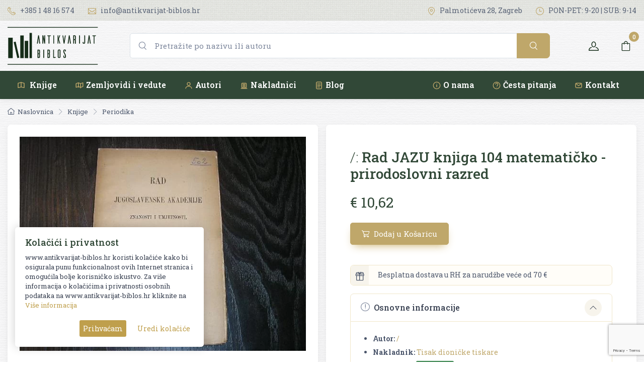

--- FILE ---
content_type: text/html; charset=UTF-8
request_url: https://www.antikvarijat-biblos.hr/knjige/periodika/rad-jazu-knjiga-104-matematicko-prirodoslovni-razred
body_size: 15903
content:
<!DOCTYPE html>
<html lang="en">
<head>
    <meta charset="utf-8">
    <title> Rad JAZU knjiga 104 matematičko - prirodoslovni razred knjige / </title>
    <!-- SEO Meta Tags-->
    <meta name="description" content="Knjiga Rad JAZU knjiga 104 matematičko - prirodoslovni razred izdavača / godine izdanja 1891 i mjesta izdavanja Zagreb u Antikvarijatu Biblos.">
    <meta name="author" content="Biblos">
    
    <link rel="canonical" href="https://www.antikvarijat-biblos.hr/knjige/periodika/rad-jazu-knjiga-104-matematicko-prirodoslovni-razred" />
    <meta property="og:locale" content="hr_HR" />
    <meta property="og:type" content="product" />
    <meta property="og:title" content="Rad JAZU knjiga 104 matematičko - prirodoslovni razred knjige /" />
    <meta property="og:description" content="Knjiga Rad JAZU knjiga 104 matematičko - prirodoslovni razred izdavača / godine izdanja 1891 i mjesta izdavanja Zagreb u Antikvarijatu Biblos." />
    <meta property="og:url" content="https://www.antikvarijat-biblos.hr/knjige/periodika/rad-jazu-knjiga-104-matematicko-prirodoslovni-razred"  />
    <meta property="og:site_name" content="Antikvarijat Biblos" />
    <meta property="og:updated_time" content="2025-11-10 17:01:23" />
    <meta property="og:image" content="https://www.antikvarijat-biblos.hr/media/img/products/5833/rad-jazu-knjiga-104-matematicko-prirodoslovni-razred-1632145381.webp" />
    <meta property="og:image:secure_url" content="https://www.antikvarijat-biblos.hr/media/img/products/5833/rad-jazu-knjiga-104-matematicko-prirodoslovni-razred-1632145381.webp" />
    <meta property="og:image:width" content="640" />
    <meta property="og:image:height" content="480" />
    <meta property="og:image:type" content="image/jpeg" />
    <meta property="og:image:alt" content="" />
    <meta property="product:price:amount" content="10.62" />
    <meta property="product:price:currency" content="EUR" />
    <meta property="product:availability" content="instock" />
    <meta property="product:retailer_item_id" content="17576" />
    <meta name="twitter:card" content="summary_large_image" />
    <meta name="twitter:title" content="Rad JAZU knjiga 104 matematičko - prirodoslovni razred knjige /" />
    <meta name="twitter:description" content="Knjiga Rad JAZU knjiga 104 matematičko - prirodoslovni razred izdavača / godine izdanja 1891 i mjesta izdavanja Zagreb u Antikvarijatu Biblos." />
    <meta name="twitter:image" content="https://www.antikvarijat-biblos.hr/media/img/products/5833/rad-jazu-knjiga-104-matematicko-prirodoslovni-razred-1632145381.webp" />
    <link rel="stylesheet" media="screen" href="https://www.antikvarijat-biblos.hr/vendor/lightgallery/css/lightgallery-bundle.min.css"/>

    <!-- Viewport-->
    <meta name="viewport" content="width=device-width, initial-scale=1.0, maximum-scale=1.0, user-scalable=no" />
    <meta name="facebook-domain-verification" content="16b3jag78m5ywwi9xfdmmt7r4mmsws" />
    <!-- Favicon and Touch Icons-->
    <link rel="apple-touch-icon" sizes="180x180" href="https://www.antikvarijat-biblos.hr/media/img/favicon-32x32.png">
    <link rel="icon" type="image/png" sizes="32x32" href="https://www.antikvarijat-biblos.hr/media/img/favicon-32x32.png">
    <link rel="icon" type="image/png" sizes="16x16" href="https://www.antikvarijat-biblos.hr/media/img/favicon-16x16.png">
    <link rel="apple-touch-icon" sizes="180x180" href="https://www.antikvarijat-biblos.hr/apple-touch-icon.png">
    <link rel="icon" type="image/png" sizes="32x32" href="https://www.antikvarijat-biblos.hr/favicon-32x32.png">
    <link rel="icon" type="image/png" sizes="16x16" href="https://www.antikvarijat-biblos.hr/favicon-16x16.png">
    <link rel="mask-icon" href="https://www.antikvarijat-biblos.hr/safari-pinned-tab.svg" color="#314837">
    <meta name="msapplication-TileColor" content="#314837">
    <meta name="theme-color" content="#ffffff">

    <!-- Vendor Styles including: Font Icons, Plugins, etc.-->
    <link rel="preconnect" href="https://fonts.gstatic.com">
    <!-- Main Theme Styles + Bootstrap-->
    <link rel="stylesheet" media="screen" href="https://www.antikvarijat-biblos.hr/css/theme.css?v=1.61">
    <style>
        #gdpr-cookie-message {
            position: fixed;
            left: 30px;
            bottom: 30px;
            max-width: 375px;
            background: #fff;
            padding: 20px;
            border-radius: 5px;
            box-shadow: 0px 0px 20px rgba(0,0,0,.2);
            margin-left: 0px;
            z-index:10000;

        }
        #gdpr-cookie-message h4 {
            color: #373f50;

            font-size: 18px;
            font-weight: 500;
            margin-bottom: 10px;
        }
        #gdpr-cookie-message h5 {
            color: #373f50;

            font-size: 15px;
            font-weight: 500;
            margin-bottom: 10px;
        }
        #gdpr-cookie-message p, #gdpr-cookie-message ul {
            color: #373f50;
            font-size: 13px;
            line-height: 1.5em;
            margin-bottom: 20px;
        }
        #gdpr-cookie-message p:last-child {
            margin-bottom: 0;
            text-align: right;
        }
        #gdpr-cookie-message li {
            width: 49%;
            display: inline-block;
        }
        #gdpr-cookie-message a {
            color: #bf9f4c;
            text-decoration: none;
            font-size: 13px;
            padding-bottom: 2px;
            border-bottom: 1px dotted rgba(255,255,255,0.75);
            transition: all 0.3s ease-in;
        }
        #gdpr-cookie-message a:hover {
            color: #bf9f4c;
            border-bottom-color: #D90700;
            transition: all 0.3s ease-in;
        }
        #gdpr-cookie-message button {
            border: none;
            background: #bf9f4c;
            color: white;

            font-size: 14px;
            padding: 7px;
            border-radius: 3px;
            margin-left: 15px;
            cursor: pointer;
            transition: all 0.3s ease-in;
        }
        #gdpr-cookie-message button:hover {
            background: white;
            color: #bf9f4c;
            transition: all 0.3s ease-in;
        }
        button#gdpr-cookie-advanced {
            background: white;
            color:#bf9f4c;
        }
        #gdpr-cookie-message button:disabled {
            opacity: 0.3;
        }
        #gdpr-cookie-message input[type="checkbox"] {
            float: none;
            margin-top: 0;
            margin-right: 5px;
        }

        @media(max-width:400px) {
            #gdpr-cookie-message {
                position: fixed;
                left: 10px;
                bottom: 10px;
                max-width: 95vw;
                background: #f6f9fc;
                padding: 20px;
                border-radius: 5px;
                margin-left: 0px;
                z-index: 10000;
                box-shadow: 0px 0px 20px rgba(0,0,0,.2);
            }
        }

    </style>



                    <script>
            window.dataLayer = window.dataLayer || [];
            window.dataLayer.push({ ecommerce: null });
            window.dataLayer.push({
                'event': 'view_item',
                'ecommerce': {
                    'items': [{"item_id":"17576","item_name":"Rad JAZU knjiga 104 matemati\u010dko - prirodoslovni razred","price":10.62,"currency":"EUR","discount":0,"item_category":"Periodika","item_category2":"","quantity":1}]
                } });
        </script>
            <!-- Google Tag Manager -->
            <script>(function(w,d,s,l,i){w[l]=w[l]||[];w[l].push({'gtm.start':
                        new Date().getTime(),event:'gtm.js'});var f=d.getElementsByTagName(s)[0],
                                                                  j=d.createElement(s),dl=l!='dataLayer'?'&l='+l:'';j.async=true;j.src=
                    'https://www.googletagmanager.com/gtm.js?id='+i+dl;f.parentNode.insertBefore(j,f);
                })(window,document,'script','dataLayer','GTM-TV7RKFH');
            </script>


        <!-- Google tag (gtag.js) -->
        <script async src="https://www.googletagmanager.com/gtag/js?id=AW-17717773581"></script>
        <script>
            window.dataLayer = window.dataLayer || [];
            function gtag(){dataLayer.push(arguments);}
            gtag('js', new Date());

            gtag('config', 'AW-17717773581');
        </script>


        <!-- Global site tag (gtag.js) - Google Analytics -->
        <script async src="https://www.googletagmanager.com/gtag/js?id=G-YY35049KQZ"></script>
        <script>
            window.dataLayer = window.dataLayer || [];
            function gtag(){dataLayer.push(arguments);}
            gtag('js', new Date());

            gtag('config', 'G-YY35049KQZ');
        </script>
    
    
            <!-- Facebook Pixel Code -->
        <script>
            !function(f,b,e,v,n,t,s)
            {if(f.fbq)return;n=f.fbq=function(){n.callMethod?
                n.callMethod.apply(n,arguments):n.queue.push(arguments)};
                if(!f._fbq)f._fbq=n;n.push=n;n.loaded=!0;n.version='2.0';
                n.queue=[];t=b.createElement(e);t.async=!0;
                t.src=v;s=b.getElementsByTagName(e)[0];
                s.parentNode.insertBefore(t,s)}(window, document,'script',
                'https://connect.facebook.net/en_US/fbevents.js');
            fbq('init', '659899245170060');
            fbq('track', 'PageView');
        </script>
        <noscript><img height="1" width="1" style="display:none"
                       src="https://www.facebook.com/tr?id=659899245170060&ev=PageView&noscript=1"
            /></noscript>
    
    <style>
        [v-cloak] { display:none !important; }
    </style>



</head>
<!-- Body-->
<body class="paper-white-bck">

    <!-- Google Tag Manager (noscript) -->
    <noscript>
        <iframe src="https://www.googletagmanager.com/ns.html?id=GTM-TV7RKFH" height="0" width="0" style="display:none;visibility:hidden"></iframe>
    </noscript>

<!-- Topbar-->
<div class="topbar topbar-light  d-none d-md-block" style="background-image: url(https://www.antikvarijat-biblos.hr/media/img/farmer.png);background-repeat: repeat">
    <div class="container">
        <div class="topbar-text text-nowrap">
            <a class="topbar-link me-4" href="tel:+38514816574"><i class="ci-phone"></i> +385 1 48 16 574</a>

            <a class="topbar-link d-none d-xl-inline-block" href="mailto:info@antikvarijat-biblos.hr"><i class="ci-mail"></i> info@antikvarijat-biblos.hr</a>
        </div>
        <div class="ms-3 text-nowrap">
            <a class="topbar-link me-4" href="https://www.google.com/maps/place/Biblos/@45.810942,15.9794894,17.53z/data=!4m5!3m4!1s0x4765d7aac4f8b023:0xb60bceb791b31ede!8m2!3d45.8106161!4d15.9816921?hl=hr" target="_blank"><i class="ci-location"></i> Palmotićeva 28, Zagreb </a>
            <a class="topbar-link d-none d-md-inline-block me-0" href="https://www.antikvarijat-biblos.hr/kontakt"><i class="ci-time"></i> PON-PET: 9-20 | SUB: 9-14</a>
        </div>
    </div>
</div>

<div id="agapp">
    <header class="shadow-sm navbar-sticky bg-dark">
    <!-- GORNJI RED: logo + VIDLJIV SEARCH + toolbar -->
    <div class="navbar navbar-expand-lg navbar-light bg-light paper-white-bck">
        <div class="container">

            <!-- Logo -->
            <a class="navbar-brand d-none d-sm-block flex-shrink-0 me-3 p-0" href="https://www.antikvarijat-biblos.hr">
                <img src="https://www.antikvarijat-biblos.hr/media/img/logodark.svg" width="180" height="76" alt="Antikvarijat Biblos">
            </a>
            <a class="navbar-brand d-sm-none me-2 p-0" href="https://www.antikvarijat-biblos.hr">
                <img src="https://www.antikvarijat-biblos.hr/media/img/logodark.svg" width="140" alt="Antikvarijat Biblos">
            </a>

            <!-- VIDLJIV SEARCH (desktop) -->
            <form action="https://www.antikvarijat-biblos.hr/pretrazi" id="search-form-first" method="get" class="d-none d-lg-flex flex-nowrap mx-3 mx-lg-5 flex-grow-1"  role="search">

                <div class="dropdown w-100">
                <div class="input-group ">
                    <i class="ci-search position-absolute top-50 start-0 translate-middle-y text-muted fs-base ms-3"></i>
                    <input class="form-control rounded-start ps-5" type="text"
                           name="pojam"
                           value=""
                           placeholder="Pretražite po nazivu ili autoru" id="search_box" data-toggle="dropdown" aria-haspopup="true" autocomplete="off" aria-expanded="false" onkeyup="javascript:load_data(this.value)">
                    <button type="submit" class="btn btn-primary btn-lg fs-base"><i class="ci-search"></i></button>
                </div>
                <div id="search_result" class="live-search"></div>
                </div>
            </form>

           

            <!-- Toolbar -->
            <div class="navbar-toolbar d-flex align-items-center">
                <button class="navbar-toggler" type="button" data-bs-toggle="collapse" data-bs-target="#navbarCollapseMain">
                    <span class="navbar-toggler-icon"></span>
                </button>

                <a class="navbar-tool ms-3" href="https://www.antikvarijat-biblos.hr/login">
                    <span class="navbar-tool-tooltip">Korisnički račun</span>
                    <div class="navbar-tool-icon-box"><i class="navbar-tool-icon ci-user"></i></div>
                </a>

                <div class="ms-3" style="width:46px">
                    <cart-nav-icon carturl="https://www.antikvarijat-biblos.hr/kosarica" checkouturl="https://www.antikvarijat-biblos.hr/naplata"></cart-nav-icon>
                </div>
            </div>

        </div>
    </div>

    <!-- DONJI RED: NAVIGACIJA (ispod searcha) -->
    <div class="navbar navbar-expand-lg navbar-dark bg-dark navbar-xs-light bg-xs-light navbar-stuck-menu mt-0 pt-0 pb-0 ">
        <div class="container">
            <div class="collapse navbar-collapse w-100" id="navbarCollapseMain">

                <!-- Mobile search (ostaje za mobitel) -->
                <form action="https://www.antikvarijat-biblos.hr/pretrazi" id="search-form-mobile" method="get" class="w-100 d-lg-none my-3">
                    <div class="input-group">
                        <i class="ci-search position-absolute top-50 start-0 translate-middle-y text-muted fs-base ms-3"></i>
                        <input class="form-control rounded-start ps-5" type="text"
                               name="pojam"
                               value=""
                               placeholder="Pretražite po nazivu ili autoru">
                        <button type="submit" class="btn btn-primary btn-lg fs-base"><i class="ci-search"></i></button>
                    </div>
                </form>

                <!-- Linkovi -->
                <ul class="navbar-nav pe-lg-2 me-lg-2 w-100">
                    <!-- Knjige -->
                    <li class="nav-item d-none d-lg-block">
                        <a class="nav-link" href="https://www.antikvarijat-biblos.hr/knjige">
                            <svg class="d-none d-xl-inline-block align-middle me-1 icon-gold" width="18" height="18" viewBox="0 0 24 24" fill="none" stroke="currentColor" stroke-width="1.75" stroke-linecap="round" stroke-linejoin="round">
                                <path d="M12 4l-8 2v12l8-2"/>
                                <path d="M12 4l8 2v12l-8-2"/>
                                <path d="M12 4v12"/>
                            </svg>
                            Knjige
                        </a>
                    </li>
                    <li class="nav-item d-lg-none dropdown">
                        <a class="nav-link dropdown-toggle" href="#" data-bs-toggle="dropdown">
                            <svg class="d-none d-xl-inline-block align-middle me-1 icon-gold" width="18" height="18" viewBox="0 0 24 24" fill="none" stroke="currentColor" stroke-width="1.75" stroke-linecap="round" stroke-linejoin="round">
                                <path d="M12 4l-8 2v12l8-2"/>
                                <path d="M12 4l8 2v12l-8-2"/>
                                <path d="M12 4v12"/>
                            </svg>
                            Knjige
                        </a>
                        <ul class="dropdown-menu">
                            <li><a class="dropdown-item" href="https://www.antikvarijat-biblos.hr/knjige">Sve knjige</a></li>
                                                            <li><a class="dropdown-item" href="https://www.antikvarijat-biblos.hr/knjige/alternativa">Alternativa</a></li>
                                                            <li><a class="dropdown-item" href="https://www.antikvarijat-biblos.hr/knjige/antropozofija">Antropozofija</a></li>
                                                            <li><a class="dropdown-item" href="https://www.antikvarijat-biblos.hr/knjige/arheologija">Arheologija</a></li>
                                                            <li><a class="dropdown-item" href="https://www.antikvarijat-biblos.hr/knjige/ekonomija">Ekonomija</a></li>
                                                            <li><a class="dropdown-item" href="https://www.antikvarijat-biblos.hr/knjige/enciklopedija">Enciklopedija</a></li>
                                                            <li><a class="dropdown-item" href="https://www.antikvarijat-biblos.hr/knjige/enologija">Enologija</a></li>
                                                            <li><a class="dropdown-item" href="https://www.antikvarijat-biblos.hr/knjige/etnologija-i-antropologija">Etnologija i antropologija</a></li>
                                                            <li><a class="dropdown-item" href="https://www.antikvarijat-biblos.hr/knjige/filozofija">Filozofija</a></li>
                                                            <li><a class="dropdown-item" href="https://www.antikvarijat-biblos.hr/knjige/geografija">Geografija</a></li>
                                                            <li><a class="dropdown-item" href="https://www.antikvarijat-biblos.hr/knjige/glazba">Glazba</a></li>
                                                            <li><a class="dropdown-item" href="https://www.antikvarijat-biblos.hr/knjige/gramatika-i-pravopis">Gramatika i pravopis</a></li>
                                                            <li><a class="dropdown-item" href="https://www.antikvarijat-biblos.hr/knjige/hrvatska-rara">HRVATSKA RARA</a></li>
                                                            <li><a class="dropdown-item" href="https://www.antikvarijat-biblos.hr/knjige/kazaliste-i-film">Kazalište i film</a></li>
                                                            <li><a class="dropdown-item" href="https://www.antikvarijat-biblos.hr/knjige/knjizevnost">Književnost</a></li>
                                                            <li><a class="dropdown-item" href="https://www.antikvarijat-biblos.hr/knjige/kuharstvo">Kuharstvo</a></li>
                                                            <li><a class="dropdown-item" href="https://www.antikvarijat-biblos.hr/knjige/lingvistika">Lingvistika</a></li>
                                                            <li><a class="dropdown-item" href="https://www.antikvarijat-biblos.hr/knjige/matematika-i-fizika">Matematika i fizika</a></li>
                                                            <li><a class="dropdown-item" href="https://www.antikvarijat-biblos.hr/knjige/medicina">Medicina</a></li>
                                                            <li><a class="dropdown-item" href="https://www.antikvarijat-biblos.hr/knjige/monografija">Monografija</a></li>
                                                            <li><a class="dropdown-item" href="https://www.antikvarijat-biblos.hr/knjige/nogomet">Nogomet</a></li>
                                                            <li><a class="dropdown-item" href="https://www.antikvarijat-biblos.hr/knjige/ostalo">Ostalo</a></li>
                                                            <li><a class="dropdown-item" href="https://www.antikvarijat-biblos.hr/knjige/pedagogija">Pedagogija</a></li>
                                                            <li><a class="dropdown-item" href="https://www.antikvarijat-biblos.hr/knjige/periodika">Periodika</a></li>
                                                            <li><a class="dropdown-item" href="https://www.antikvarijat-biblos.hr/knjige/politologija">Politologija</a></li>
                                                            <li><a class="dropdown-item" href="https://www.antikvarijat-biblos.hr/knjige/povijest">Povijest</a></li>
                                                            <li><a class="dropdown-item" href="https://www.antikvarijat-biblos.hr/knjige/pravo">Pravo</a></li>
                                                            <li><a class="dropdown-item" href="https://www.antikvarijat-biblos.hr/knjige/priroda">Priroda</a></li>
                                                            <li><a class="dropdown-item" href="https://www.antikvarijat-biblos.hr/knjige/psihologija">Psihologija</a></li>
                                                            <li><a class="dropdown-item" href="https://www.antikvarijat-biblos.hr/knjige/religija">Religija</a></li>
                                                            <li><a class="dropdown-item" href="https://www.antikvarijat-biblos.hr/knjige/rjecnici">Rječnici</a></li>
                                                            <li><a class="dropdown-item" href="https://www.antikvarijat-biblos.hr/knjige/sah">Šah</a></li>
                                                            <li><a class="dropdown-item" href="https://www.antikvarijat-biblos.hr/knjige/serbica">SERBICA</a></li>
                                                            <li><a class="dropdown-item" href="https://www.antikvarijat-biblos.hr/knjige/slikovnice">Slikovnice</a></li>
                                                            <li><a class="dropdown-item" href="https://www.antikvarijat-biblos.hr/knjige/sociologija">Sociologija</a></li>
                                                            <li><a class="dropdown-item" href="https://www.antikvarijat-biblos.hr/knjige/sport">Šport</a></li>
                                                            <li><a class="dropdown-item" href="https://www.antikvarijat-biblos.hr/knjige/strip">Strip</a></li>
                                                            <li><a class="dropdown-item" href="https://www.antikvarijat-biblos.hr/knjige/tehnika">Tehnika</a></li>
                                                            <li><a class="dropdown-item" href="https://www.antikvarijat-biblos.hr/knjige/teorija-i-povijest-knjizevnosti">Teorija i povijest književnosti</a></li>
                                                            <li><a class="dropdown-item" href="https://www.antikvarijat-biblos.hr/knjige/umjetnost">Umjetnost</a></li>
                                                            <li><a class="dropdown-item" href="https://www.antikvarijat-biblos.hr/knjige/zagreb">Zagreb</a></li>
                                                    </ul>
                    </li>

                    <!-- Zemljovidi i vedute -->
                    <li class="nav-item d-none d-lg-block">
                        <a class="nav-link" href="https://www.antikvarijat-biblos.hr/zemljovidi-i-vedute">
                            <svg class="d-none d-xl-inline-block align-middle me-1 icon-gold" width="18" height="18" viewBox="0 0 24 24" fill="none" stroke="currentColor" stroke-width="1.75" stroke-linecap="round" stroke-linejoin="round">
                                <path d="M3 7l6-2 6 2 6-2v10l-6 2-6-2-6 2z"/>
                                <path d="M9 5v12"/>
                                <path d="M15 7v12"/>
                            </svg>Zemljovidi i vedute
                        </a>
                    </li>
                    <li class="nav-item d-lg-none dropdown">
                        <a class="nav-link dropdown-toggle" href="#" data-bs-toggle="dropdown">
                            <svg class="d-none d-xl-inline-block align-middle me-1 icon-gold" width="18" height="18" viewBox="0 0 24 24" fill="none" stroke="currentColor" stroke-width="1.75" stroke-linecap="round" stroke-linejoin="round">
                                <path d="M3 7l6-2 6 2 6-2v10l-6 2-6-2-6 2z"/>
                                <path d="M9 5v12"/>
                                <path d="M15 7v12"/>
                            </svg>Zemljovidi i vedute
                        </a>
                        <ul class="dropdown-menu">
                            <li><a class="dropdown-item" href="https://www.antikvarijat-biblos.hr/zemljovidi-i-vedute">Svi zemljovidi i vedute</a></li>
                                                            <li><a class="dropdown-item" href="https://www.antikvarijat-biblos.hr/zemljovidi-i-vedute/europa">Europa</a></li>
                                                            <li><a class="dropdown-item" href="https://www.antikvarijat-biblos.hr/zemljovidi-i-vedute/hrvatska">Hrvatska</a></li>
                                                            <li><a class="dropdown-item" href="https://www.antikvarijat-biblos.hr/zemljovidi-i-vedute/srbija">Srbija</a></li>
                                                            <li><a class="dropdown-item" href="https://www.antikvarijat-biblos.hr/zemljovidi-i-vedute/vedute">Vedute</a></li>
                                                    </ul>
                    </li>

                    <!-- Ostalo -->
                    <li class="nav-item"><a class="nav-link" href="https://www.antikvarijat-biblos.hr/autor"> <svg class="d-none d-xl-inline-block align-middle me-1 icon-gold" width="18" height="18" viewBox="0 0 24 24" fill="none" stroke="currentColor" stroke-width="1.75" stroke-linecap="round" stroke-linejoin="round">
                                <circle cx="12" cy="8" r="4"/>
                                <path d="M4 20c0-3.5 4-6 8-6s8 2.5 8 6"/>
                            </svg>Autori</a></li>
                    <li class="nav-item"><a class="nav-link" href="https://www.antikvarijat-biblos.hr/nakladnik"><svg class="d-none d-xl-inline-block align-middle me-1 icon-gold" width="18" height="18" viewBox="0 0 24 24" fill="none" stroke="currentColor" stroke-width="1.75" stroke-linecap="round" stroke-linejoin="round">
                                 <path d="M4 20h16"/>
                                <rect x="6" y="6" width="12" height="12" rx="1"/>
                                <path d="M9 9h6"/>
                                <path d="M9 12h6"/>
                                <path d="M9 15h6"/>
                            </svg>Nakladnici</a></li>
                    <li class="nav-item"><a class="nav-link" href="https://www.antikvarijat-biblos.hr/blog"><svg class="d-none d-xl-inline-block align-middle me-1 icon-gold" width="18" height="18" viewBox="0 0 24 24" fill="none" stroke="currentColor" stroke-width="1.75" stroke-linecap="round" stroke-linejoin="round">
                                <rect x="5" y="3" width="14" height="18" rx="2"/>
                                <path d="M8 8h8"/>
                                <path d="M8 12h8"/>
                                <path d="M8 16h6"/>
                            </svg>Blog</a></li>

                    <!-- Mobile-only dodatni linkovi -->
                    <li class="nav-item ms-lg-auto"><a class="nav-link" href="https://www.antikvarijat-biblos.hr/info/o-nama"><svg class="d-none d-xl-inline-block align-middle me-1 icon-gold" width="18" height="18" viewBox="0 0 24 24" fill="none" stroke="currentColor" stroke-width="1.75" stroke-linecap="round" stroke-linejoin="round">
                                <circle cx="12" cy="12" r="9"/>
                                <path d="M12 10v6"/>
                                <path d="M12 7h.01"/>
                            </svg>O nama</a></li>
                    <li class="nav-item d-lg-none"><a class="nav-link" href="https://www.antikvarijat-biblos.hr/blog">Iz medija</a></li>
                    <li class="nav-item "><a class="nav-link" href="https://www.antikvarijat-biblos.hr/faq"><svg class="d-none d-xl-inline-block align-middle me-1 icon-gold" width="18" height="18" viewBox="0 0 24 24" fill="none" stroke="currentColor" stroke-width="1.75" stroke-linecap="round" stroke-linejoin="round">
                                <circle cx="12" cy="12" r="9"/>
                                <path d="M9.5 9a3 3 0 1 1 5.5 1.5c0 1.5-2 2-2 3.5"/>
                                <path d="M12 17h.01"/>
                            </svg>Česta pitanja</a></li>
                    <li class="nav-item "><a class="nav-link" href="https://www.antikvarijat-biblos.hr/kontakt"><svg class="d-none d-xl-inline-block align-middle me-1 icon-gold" width="18" height="18" viewBox="0 0 24 24" fill="none" stroke="currentColor" stroke-width="1.75" stroke-linecap="round" stroke-linejoin="round">
                                <rect x="4" y="6" width="16" height="12" rx="2"/>
                                <path d="M5 7l7 6 7-6"/>
                            </svg>Kontakt</a></li>
                </ul>

            </div>
        </div>
    </div>
</header>



    


   <div class="container">
       <!-- Page title + breadcrumb-->
       <nav class="my-3" aria-label="breadcrumb">
           <ol class="breadcrumb flex-lg-nowrap">
               <li class="breadcrumb-item"><a class="text-nowrap" href="https://www.antikvarijat-biblos.hr"><i class="ci-home"></i>Naslovnica</a></li>
                                                         <li class="breadcrumb-item text-nowrap active" aria-current="page"><a class="text-nowrap" href="https://www.antikvarijat-biblos.hr/knjige">Knjige</a></li>
                   
                                                                     <li class="breadcrumb-item text-nowrap active" aria-current="page"><a class="text-nowrap" href="https://www.antikvarijat-biblos.hr/knjige/periodika">Periodika</a></li>
                                                         
           </ol>
       </nav>
       <!-- Content-->
       <section class="row g-0 mx-n2 ">
                      <!-- Product Gallery + description-->
           <div class="col-xl-6 px-2 mb-3">


               <div class="h-100 bg-light shadow rounded-3 p-4">
                   <div class="" id="gallery" style="max-height:750px">
                       <div class="main-image product-thumb">

                           <div class="galerija slider slider-for  mb-3">

                               

                                   <div class="item single-product" >
                                       <a class="link" href="https://www.antikvarijat-biblos.hr/media/img/products/5833/rad-jazu-knjiga-104-matematicko-prirodoslovni-razred-1632145381.webp">
                                           <img src="https://www.antikvarijat-biblos.hr/media/img/products/5833/rad-jazu-knjiga-104-matematicko-prirodoslovni-razred-1632145381.webp" alt="Rad JAZU knjiga 104 matematičko - prirodoslovni razred" height="600" style="max-height:600px">
                                       </a>
                                   </div>


                               
                                                          </div>

                           <ul class=" slider slider-nav mt-2 mb-2">
                                                          </ul>
                       </div>
                   </div>
               </div>
           </div>
           <div class="col-xl-6 px-2 mb-3">
               <div class="h-100 bg-light shadow  rounded-3 py-5 px-4 px-sm-5">

                   
                   


                   <h1 class="h3"><span style="font-weight: 300;">/:</span> Rad JAZU knjiga 104 matematičko - prirodoslovni razred</h1>

                       <div class="mb-0 mt-4">
                                                          <span class="h3 fw-normal text-accent me-1">€ 10,62</span>
                                                     
                       </div>

                       
                       <add-to-cart-btn :id="5833":product='{"id":5833,"author_id":"6","publisher_id":"4427","action_id":"0","name":"Rad JAZU knjiga 104 matemati\u010dko - prirodoslovni razred","sku":"17576","polica":"PER4","ean":null,"description":"","slug":"rad-jazu-knjiga-104-matematicko-prirodoslovni-razred","url":"knjige\/periodika\/rad-jazu-knjiga-104-matematicko-prirodoslovni-razred","category_string":"\u003Cspan class=\u0022fs-xs ms-1\u0022\u003E\u003Ca href=\u0022https:\/\/www.antikvarijat-biblos.hr\/knjige\/periodika\u0022\u003EPeriodika\u003C\/a\u003E ","image":"https:\/\/www.antikvarijat-biblos.hr\/media\/img\/products\/5833\/rad-jazu-knjiga-104-matematicko-prirodoslovni-razred-1632145381.webp","price":"10.62","quantity":"1","tax_id":"1","special":"8.50","special_from":"2025-12-12 23:32:20","special_to":"2025-12-21 23:59:59","special_lock":"0","meta_title":"Rad JAZU knjiga 104 matemati\u010dko - prirodoslovni razred","meta_description":"Rad JAZU knjiga 104 matemati\u010dko - prirodoslovni razred","related_products":null,"pages":"184","dimensions":"15.5x23.5","origin":"Zagreb","letter":"Latinica","condition":"Dobro","tags":null,"binding":"Meki","year":"1891","viewed":22,"sort_order":"0","push":"0","status":"1","created_at":"2021-04-21T19:18:28.000000Z","updated_at":"2025-11-10T16:01:23.000000Z","eur_price":"10.62","eur_special":"10.62","main_price":"10.62","main_price_text":"\u20ac 10,62","main_special":"10.62","main_special_text":"\u20ac 10,62","secondary_price":false,"secondary_price_text":false,"secondary_special":false,"secondary_special_text":false,"author":{"id":6,"letter":"\/","title":"\/","description":null,"meta_title":"Nepoznati autor","meta_description":null,"image":"media\/avatars\/avatar0.jpg","lang":"hr","sort_order":"0","status":"1","featured":"0","slug":"","url":"autor\/","viewed":"0","created_at":"2021-09-20T07:01:57.000000Z","updated_at":"2026-01-23T23:03:03.000000Z"},"action":null,"publisher":{"id":4427,"letter":"T","title":"Tisak dioni\u010dke tiskare","description":"","meta_title":"Tisak dioni\u010dke tiskare","meta_description":"","image":"media\/avatars\/avatar0.jpg","lang":"hr","sort_order":"0","status":"1","featured":"0","slug":"tisak-dionicke-tiskare","url":"nakladnik\/tisak-dionicke-tiskare","viewed":"0","created_at":"2021-10-27T10:58:26.000000Z","updated_at":"2026-01-23T23:04:03.000000Z"},"images":[]}':wishlist="1"></add-to-cart-btn>

                       <!-- Light alert -->
                       <div class="alert alert-secondary d-flex fs-sm" role="alert">
                           <div class="alert-icon">
                               <i class="ci-gift"></i>
                           </div>
                           <div> Besplatna dostava u RH za narudžbe veće od 70 €</div>
                       </div>

                   <!-- Product panels-->
                   <div class="accordion mb-4" id="productPanels">
                       <div class="accordion-item">
                           <h3 class="accordion-header"><a class="accordion-button" href="#productInfo" role="button" data-bs-toggle="collapse" aria-expanded="true" aria-controls="productInfo"><i class="ci-announcement text-muted fs-lg align-middle mt-n1 me-2"></i>Osnovne informacije</a></h3>
                           <div class="accordion-collapse collapse show" id="productInfo" data-bs-parent="#productPanels">
                               <div class="accordion-body">

                                   <ul class="fs-sm ps-4 mb-0 info-list">
                                                                                  <li><strong>Autor:</strong> <a href="https://www.antikvarijat-biblos.hr/autor">/ </a></li>
                                                                                                                         <li><strong>Nakladnik:</strong> <a href="https://www.antikvarijat-biblos.hr/nakladnik/tisak-dionicke-tiskare">Tisak dioničke tiskare</a> </li>
                                                                                                                                                                                                               <li><strong>Dostupnost:</strong> <span class="badge bg-success align-middle ">Dostupno</span></li>
                                                                                                                                                                    <li><strong>Stanje:</strong> Dobro </li>
                                                                                                                                     <li><strong>Šifra:</strong> 17576 </li>
                                                                              </ul>

                               </div>
                           </div>
                       </div>
                       <div class="accordion-item">
                           <h3 class="accordion-header"><a class="accordion-button collapsed" href="#shippingOptions" role="button" data-bs-toggle="collapse" aria-expanded="true" aria-controls="shippingOptions"><i class="ci-delivery text-muted lead align-middle mt-n1 me-2"></i>Opcije dostave</a></h3>
                           <div class="accordion-collapse collapse" id="shippingOptions" data-bs-parent="#productPanels">
                               <div class="accordion-body fs-sm">

                                                                          <div class="d-flex justify-content-between  py-2">
                                           <div>
                                               <div class="fw-semibold text-dark">GLS Croatia</div>
                                               
                                                                                          </div>
                                           <div>5€ </div>
                                       </div>
                                                                          <div class="d-flex justify-content-between  py-2">
                                           <div>
                                               <div class="fw-semibold text-dark">Dostava</div>
                                               
                                                                                          </div>
                                           <div>0€ </div>
                                       </div>
                                                                          <div class="d-flex justify-content-between  py-2">
                                           <div>
                                               <div class="fw-semibold text-dark">Osobno preuzimanje u antikvarijatu</div>
                                               
                                                                                          </div>
                                           <div>0€ </div>
                                       </div>
                                                                          <div class="d-flex justify-content-between  py-2">
                                           <div>
                                               <div class="fw-semibold text-dark">GLS paketomat</div>
                                               
                                                                                          </div>
                                           <div>3€ </div>
                                       </div>
                                   
                               </div>
                               <small class="mt-2"></small>
                           </div>
                       </div>
                       <div class="accordion-item">
                           <h3 class="accordion-header"><a class="accordion-button collapsed" href="#localStore" role="button" data-bs-toggle="collapse" aria-expanded="true" aria-controls="localStore"><i class="ci-card text-muted fs-lg align-middle mt-n1 me-2"></i>Načini plaćanja</a></h3>
                           <div class="accordion-collapse collapse" id="localStore" data-bs-parent="#productPanels">
                               <div class="accordion-body fs-sm">


                                                                                                                     <div class="d-flex justify-content-between  py-2">
                                               <div>
                                                   <div class="fw-semibold text-dark">Platite prilikom preuzimanja</div>
                                                                                                  </div>
                                           </div>
                                                                                                                                                            <div class="d-flex justify-content-between  py-2">
                                               <div>
                                                   <div class="fw-semibold text-dark">CorvusPay</div>
                                                                                                  </div>
                                           </div>
                                                                                                                                                            <div class="d-flex justify-content-between  py-2">
                                               <div>
                                                   <div class="fw-semibold text-dark">Općom uplatnicom / Virmanom / Internet bankarstvom</div>
                                                                                                  </div>
                                           </div>
                                                                                                                                                            <div class="d-flex justify-content-between  py-2">
                                               <div>
                                                   <div class="fw-semibold text-dark">Gotovinom prilikom pouzeća</div>
                                                                                                  </div>
                                           </div>
                                                                          
                               </div>


                           </div>
                       </div>
                   </div>
                   <!-- Sharing-->
                   <!-- ShareThis BEGIN --><div class="sharethis-inline-share-buttons"></div><!-- ShareThis END -->
               </div>
           </div>
       </section>
       <!-- Related products-->

       <section class="mx-n2 pb-2 px-2 mb-xl-3" id="tabs_widget">
           <div class="bg-light px-2 mb-3 shadow rounded-3">
               <!-- Tabs-->
               <ul class="nav nav-tabs" role="tablist">
                   <li class="nav-item"><a class="nav-link py-4 px-sm-4 active" href="#specs" data-bs-toggle="tab" role="tab"><span>Opis</span> </a></li>

               </ul>
               <div class="px-4 pt-lg-3 pb-3 mb-5">
                   <div class="tab-content px-lg-3">
                       <!-- Tech specs tab-->
                       <div class="tab-pane fade show active" id="specs" role="tabpanel">
                           <!-- Specs table-->
                           <div class="row pt-2">
                               <div class="col-lg-7 col-sm-7 d-flex flex-column">

                                   
                                   <h2 class="h5 mb-2 pb-0">Rad JAZU knjiga 104 matematičko - prirodoslovni razred</h2>
                                                                          <h3 class="h6 mb-4">/</h3>
                                   
                                   
                                   <p class="h6">Sažetak</p>
                                   <div class="fs-md pb-2 mb-4">
                                       
                                   </div>

                                   
                                                                          <div class="mt-auto pt-3 pb-4">
                                                                                          <a class="btn btn-outline-primary btn-sm btn-shadow me-2 mb-2"
                                                  href="https://www.antikvarijat-biblos.hr/autor">
                                                   #/
                                               </a>
                                           
                                                                                  </div>
                                                                  </div>

                               <div class="col-lg-5 col-sm-5">
                                   <h3 class="h6">Dodatne informacije</h3>
                                   <ul class="list-unstyled fs-md pb-2">

                                                                                  <li class="d-flex justify-content-between pb-2 border-bottom">
                                               <span class="text-muted">Autor:</span>
                                               <span>
                        <a href="https://www.antikvarijat-biblos.hr/autor">
                            /
                        </a>
                    </span>
                                           </li>
                                       
                                                                                  <li class="d-flex justify-content-between pb-2 border-bottom">
                                               <span class="text-muted">Izdavač:</span>
                                               <span>
                        <a href="https://www.antikvarijat-biblos.hr/nakladnik/tisak-dionicke-tiskare">
                            Tisak dioničke tiskare
                        </a>
                    </span>
                                           </li>
                                       
                                       

                                                                                  <li class="d-flex justify-content-between pb-2 border-bottom">
                                               <span class="text-muted">Godina izdanja:</span><span>1891</span>
                                           </li>
                                       
                                                                                  <li class="d-flex justify-content-between pb-2 border-bottom">
                                               <span class="text-muted">Mjesto izdavanja:</span><span>Zagreb</span>
                                           </li>
                                       
                                                                                  <li class="d-flex justify-content-between pb-2 border-bottom">
                                               <span class="text-muted">Broj stranica:</span><span>184</span>
                                           </li>
                                       
                                                                                  <li class="d-flex justify-content-between pb-2 border-bottom">
                                               <span class="text-muted">Dimenzije:</span><span>15.5x23.5 cm</span>
                                           </li>
                                       
                                                                                  <li class="d-flex justify-content-between pb-2 border-bottom">
                                               <span class="text-muted">Pismo:</span><span>Latinica</span>
                                           </li>
                                       
                                                                                  <li class="d-flex justify-content-between pb-2 border-bottom">
                                               <span class="text-muted">Stanje:</span><span>Dobro</span>
                                           </li>
                                       
                                                                                  <li class="d-flex justify-content-between pb-2 border-bottom">
                                               <span class="text-muted">Uvez:</span><span>Meki</span>
                                           </li>
                                       
                                   </ul>
                               </div>
                           </div>

                       </div>
                       <!-- Reviews tab-->

                   </div>
               </div>
           </div>
       </section>
       <!-- Product description-->
       <section class="pb-5 mb-2 mb-xl-4">
           <div class=" flex-wrap justify-content-between align-items-center  text-center">
               <h2 class="h3 mb-4 pt-1 font-title me-3 text-center"> Možda vas zanima</h2>

           </div>
           <div class="tns-carousel tns-controls-static tns-controls-outside tns-nav-enabled pt-2">
               <div class="tns-carousel-inner tns-nav-enabled" data-carousel-options='{"items": 2, "controls": false, "nav": true, "responsive": {"0":{"items":2, "gutter": 5},"500":{"items":2, "gutter": 10},"768":{"items":3, "gutter": 10}, "1100":{"items":4, "controls": true, "gutter": 10}, "1300":{"items":5, "controls": true, "gutter": 10}, "1600":{"items":5, "controls": true, "gutter": 10}}}'>
                                                                     <div>
                               <div class="card product-card shadow mb-2 pb-4">
        <div class="product-thumb">

        <a  href="https://www.antikvarijat-biblos.hr/knjige/periodika/narodna-starina">
        <img loading="lazy" src="https://www.antikvarijat-biblos.hr/media/img/products/19187/narodna-starina-1632226488-thumb.webp" width="250" height="300" alt="Narodna starina">
        </a>
    </div>
    <div class="card-body pt-2">
        <div class="d-flex flex-wrap justify-content-between align-items-start pb-2">
            <div class="text-muted fs-xs me-1">
                                    <a class="product-meta fw-medium" href="https://www.antikvarijat-biblos.hr/autor/matasovic-josip">Matasović Josip</a>
                            </div>

        </div>
        <h3 class="product-title fs-sm mb-0"><a href="https://www.antikvarijat-biblos.hr/knjige/periodika/narodna-starina">Narodna starina</a></h3>
                    <div class="d-flex flex-wrap justify-content-between align-items-center">
                <div class="fs-sm me-2 one-line"><i class="ci-book text-muted" style="font-size: 11px;"></i> <span class="fs-xs ms-1"><a href="https://web.antikvarijatbibl.lin73.host25.com/knjige/periodika">Periodika</a> </div>
            </div>
                <div class="d-flex flex-wrap justify-content-between align-items-center price-box mt-2">
                            <div class="bg-faded-accent text-accent rounded-1 py-1 px-1">€ 19,91</div>
                    </div>
        

    </div>

        <div class="product-floating-btn">


        <add-to-cart-btn-simple id="19187"></add-to-cart-btn-simple>
        </div>
</div>
<hr class="d-sm-none">
                           </div>
                                                                                            <div>
                               <div class="card product-card shadow mb-2 pb-4">
        <div class="product-thumb">

        <a  href="https://www.antikvarijat-biblos.hr/knjige/periodika/starohrvatska-prosvjeta-br41895">
        <img loading="lazy" src="https://www.antikvarijat-biblos.hr/media/img/products/21650/starohrvatska-prosvjeta-br41895-1632228792-thumb.webp" width="250" height="300" alt="Starohrvatska prosvjeta br.4/1895.">
        </a>
    </div>
    <div class="card-body pt-2">
        <div class="d-flex flex-wrap justify-content-between align-items-start pb-2">
            <div class="text-muted fs-xs me-1">
                                    <a class="product-meta fw-medium" href="https://www.antikvarijat-biblos.hr/autor/radic-frano">Radić Frano</a>
                            </div>

        </div>
        <h3 class="product-title fs-sm mb-0"><a href="https://www.antikvarijat-biblos.hr/knjige/periodika/starohrvatska-prosvjeta-br41895">Starohrvatska prosvjeta br.4/1895.</a></h3>
                    <div class="d-flex flex-wrap justify-content-between align-items-center">
                <div class="fs-sm me-2 one-line"><i class="ci-book text-muted" style="font-size: 11px;"></i> <span class="fs-xs ms-1"><a href="https://web.antikvarijatbibl.lin73.host25.com/knjige/periodika">Periodika</a> </div>
            </div>
                <div class="d-flex flex-wrap justify-content-between align-items-center price-box mt-2">
                            <div class="bg-faded-accent text-accent rounded-1 py-1 px-1">€ 15,93</div>
                    </div>
        

    </div>

        <div class="product-floating-btn">


        <add-to-cart-btn-simple id="21650"></add-to-cart-btn-simple>
        </div>
</div>
<hr class="d-sm-none">
                           </div>
                                                                                            <div>
                               <div class="card product-card shadow mb-2 pb-4">
        <div class="product-thumb">

        <a  href="https://www.antikvarijat-biblos.hr/knjige/periodika/starohrvatska-prosvjeta-1-21928">
        <img loading="lazy" src="https://www.antikvarijat-biblos.hr/media/img/products/21652/starohrvatska-prosvjeta-1-21928-1632228793-thumb.webp" width="250" height="300" alt="Starohrvatska prosvjeta 1-2/1928.">
        </a>
    </div>
    <div class="card-body pt-2">
        <div class="d-flex flex-wrap justify-content-between align-items-start pb-2">
            <div class="text-muted fs-xs me-1">
                                    <a class="product-meta fw-medium" href="https://www.antikvarijat-biblos.hr/autor/abramic-mihovilivekovic-ciril-msisic-ferdo">Abramić Mihovil | Iveković Ćiril M. | Šišić Ferdo</a>
                            </div>

        </div>
        <h3 class="product-title fs-sm mb-0"><a href="https://www.antikvarijat-biblos.hr/knjige/periodika/starohrvatska-prosvjeta-1-21928">Starohrvatska prosvjeta 1-2/1928.</a></h3>
                    <div class="d-flex flex-wrap justify-content-between align-items-center">
                <div class="fs-sm me-2 one-line"><i class="ci-book text-muted" style="font-size: 11px;"></i> <span class="fs-xs ms-1"><a href="https://web.antikvarijatbibl.lin73.host25.com/knjige/periodika">Periodika</a> </div>
            </div>
                <div class="d-flex flex-wrap justify-content-between align-items-center price-box mt-2">
                            <div class="bg-faded-accent text-accent rounded-1 py-1 px-1">€ 11,95</div>
                    </div>
        

    </div>

        <div class="product-floating-btn">


        <add-to-cart-btn-simple id="21652"></add-to-cart-btn-simple>
        </div>
</div>
<hr class="d-sm-none">
                           </div>
                                                                                            <div>
                               <div class="card product-card shadow mb-2 pb-4">
        <div class="product-thumb">

        <a  href="https://www.antikvarijat-biblos.hr/knjige/periodika/republika-br5-61989">
        <img loading="lazy" src="https://www.antikvarijat-biblos.hr/media/img/products/22917/republika-br5-61989-1632230752-thumb.webp" width="250" height="300" alt="Republika br.5-6/1989">
        </a>
    </div>
    <div class="card-body pt-2">
        <div class="d-flex flex-wrap justify-content-between align-items-start pb-2">
            <div class="text-muted fs-xs me-1">
                                    <a class="product-meta fw-medium" href="https://www.antikvarijat-biblos.hr/autor/viskovic-velimir">Visković Velimir</a>
                            </div>

        </div>
        <h3 class="product-title fs-sm mb-0"><a href="https://www.antikvarijat-biblos.hr/knjige/periodika/republika-br5-61989">Republika br.5-6/1989</a></h3>
                    <div class="d-flex flex-wrap justify-content-between align-items-center">
                <div class="fs-sm me-2 one-line"><i class="ci-book text-muted" style="font-size: 11px;"></i> <span class="fs-xs ms-1"><a href="https://web.antikvarijatbibl.lin73.host25.com/knjige/periodika">Periodika</a> </div>
            </div>
                <div class="d-flex flex-wrap justify-content-between align-items-center price-box mt-2">
                            <div class="bg-faded-accent text-accent rounded-1 py-1 px-1">€ 3,98</div>
                    </div>
        

    </div>

        <div class="product-floating-btn">


        <add-to-cart-btn-simple id="22917"></add-to-cart-btn-simple>
        </div>
</div>
<hr class="d-sm-none">
                           </div>
                                                                                            <div>
                               <div class="card product-card shadow mb-2 pb-4">
        <div class="product-thumb">

        <a  href="https://www.antikvarijat-biblos.hr/knjige/periodika/forum-br7-81979">
        <img loading="lazy" src="https://www.antikvarijat-biblos.hr/media/img/products/22919/forum-br7-81979-1632230753-thumb.webp" width="250" height="300" alt="Forum br.7-8/1979">
        </a>
    </div>
    <div class="card-body pt-2">
        <div class="d-flex flex-wrap justify-content-between align-items-start pb-2">
            <div class="text-muted fs-xs me-1">
                                    <a class="product-meta fw-medium" href="https://www.antikvarijat-biblos.hr/autor/matkovic-marijan">Matković Marijan</a>
                            </div>

        </div>
        <h3 class="product-title fs-sm mb-0"><a href="https://www.antikvarijat-biblos.hr/knjige/periodika/forum-br7-81979">Forum br.7-8/1979</a></h3>
                    <div class="d-flex flex-wrap justify-content-between align-items-center">
                <div class="fs-sm me-2 one-line"><i class="ci-book text-muted" style="font-size: 11px;"></i> <span class="fs-xs ms-1"><a href="https://web.antikvarijatbibl.lin73.host25.com/knjige/periodika">Periodika</a> </div>
            </div>
                <div class="d-flex flex-wrap justify-content-between align-items-center price-box mt-2">
                            <div class="bg-faded-accent text-accent rounded-1 py-1 px-1">€ 3,98</div>
                    </div>
        

    </div>

        <div class="product-floating-btn">


        <add-to-cart-btn-simple id="22919"></add-to-cart-btn-simple>
        </div>
</div>
<hr class="d-sm-none">
                           </div>
                                                                                            <div>
                               <div class="card product-card shadow mb-2 pb-4">
        <div class="product-thumb">

        <a  href="https://www.antikvarijat-biblos.hr/knjige/periodika/narodna-starina-291934">
        <img loading="lazy" src="https://www.antikvarijat-biblos.hr/media/img/products/30308/narodna-starina-291934-1632292025-thumb.webp" width="250" height="300" alt="Narodna starina 29/1934">
        </a>
    </div>
    <div class="card-body pt-2">
        <div class="d-flex flex-wrap justify-content-between align-items-start pb-2">
            <div class="text-muted fs-xs me-1">
                                    <a class="product-meta fw-medium" href="https://www.antikvarijat-biblos.hr/autor/matasovic-josip">Matasović Josip</a>
                            </div>

        </div>
        <h3 class="product-title fs-sm mb-0"><a href="https://www.antikvarijat-biblos.hr/knjige/periodika/narodna-starina-291934">Narodna starina 29/1934</a></h3>
                    <div class="d-flex flex-wrap justify-content-between align-items-center">
                <div class="fs-sm me-2 one-line"><i class="ci-book text-muted" style="font-size: 11px;"></i> <span class="fs-xs ms-1"><a href="http://web.antikvarijatbibl.lin73.host25.com/knjige/periodika">Periodika</a> </div>
            </div>
                <div class="d-flex flex-wrap justify-content-between align-items-center price-box mt-2">
                            <div class="bg-faded-accent text-accent rounded-1 py-1 px-1">€ 3,98</div>
                    </div>
        

    </div>

        <div class="product-floating-btn">


        <add-to-cart-btn-simple id="30308"></add-to-cart-btn-simple>
        </div>
</div>
<hr class="d-sm-none">
                           </div>
                                                                                            <div>
                               <div class="card product-card shadow mb-2 pb-4">
        <div class="product-thumb">

        <a  href="https://www.antikvarijat-biblos.hr/knjige/periodika/archaeologia-jugoslavica-vii">
        <img loading="lazy" src="https://www.antikvarijat-biblos.hr/media/img/products/31532/archaeologia-jugoslavica-vii-1632293145-thumb.webp" width="250" height="300" alt="Archaeologia Jugoslavica VII">
        </a>
    </div>
    <div class="card-body pt-2">
        <div class="d-flex flex-wrap justify-content-between align-items-start pb-2">
            <div class="text-muted fs-xs me-1">
                                    <a class="product-meta fw-medium" href="https://www.antikvarijat-biblos.hr/autor/corovic-ljubinkovic-mirjana">Ćorović - Ljubinković Mirjana</a>
                            </div>

        </div>
        <h3 class="product-title fs-sm mb-0"><a href="https://www.antikvarijat-biblos.hr/knjige/periodika/archaeologia-jugoslavica-vii">Archaeologia Jugoslavica VII</a></h3>
                    <div class="d-flex flex-wrap justify-content-between align-items-center">
                <div class="fs-sm me-2 one-line"><i class="ci-book text-muted" style="font-size: 11px;"></i> <span class="fs-xs ms-1"><a href="http://web.antikvarijatbibl.lin73.host25.com/knjige/periodika">Periodika</a> </div>
            </div>
                <div class="d-flex flex-wrap justify-content-between align-items-center price-box mt-2">
                            <div class="bg-faded-accent text-accent rounded-1 py-1 px-1">€ 10,62</div>
                    </div>
        

    </div>

        <div class="product-floating-btn">


        <add-to-cart-btn-simple id="31532"></add-to-cart-btn-simple>
        </div>
</div>
<hr class="d-sm-none">
                           </div>
                                                                                            <div>
                               <div class="card product-card shadow mb-2 pb-4">
        <div class="product-thumb">

        <a  href="https://www.antikvarijat-biblos.hr/knjige/periodika/jadranska-straza-broj-12-1937">
        <img loading="lazy" src="https://www.antikvarijat-biblos.hr/media/img/products/32598/jadranska-straza-broj-12-1937-1632293605-thumb.webp" width="250" height="300" alt="Jadranska straža, broj 12 / 1937">
        </a>
    </div>
    <div class="card-body pt-2">
        <div class="d-flex flex-wrap justify-content-between align-items-start pb-2">
            <div class="text-muted fs-xs me-1">
                                    <a class="product-meta fw-medium" href="https://www.antikvarijat-biblos.hr/autor/ravlic-jaksa">Ravlić Jakša</a>
                            </div>

        </div>
        <h3 class="product-title fs-sm mb-0"><a href="https://www.antikvarijat-biblos.hr/knjige/periodika/jadranska-straza-broj-12-1937">Jadranska straža, broj 12 / 1937</a></h3>
                    <div class="d-flex flex-wrap justify-content-between align-items-center">
                <div class="fs-sm me-2 one-line"><i class="ci-book text-muted" style="font-size: 11px;"></i> <span class="fs-xs ms-1"><a href="http://web.antikvarijatbibl.lin73.host25.com/knjige/periodika">Periodika</a> </div>
            </div>
                <div class="d-flex flex-wrap justify-content-between align-items-center price-box mt-2">
                            <div class="bg-faded-accent text-accent rounded-1 py-1 px-1">€ 5,31</div>
                    </div>
        

    </div>

        <div class="product-floating-btn">


        <add-to-cart-btn-simple id="32598"></add-to-cart-btn-simple>
        </div>
</div>
<hr class="d-sm-none">
                           </div>
                                                                                            <div>
                               <div class="card product-card shadow mb-2 pb-4">
        <div class="product-thumb">

        <a  href="https://www.antikvarijat-biblos.hr/knjige/periodika/narodna-starina-021922">
        <img loading="lazy" src="https://www.antikvarijat-biblos.hr/media/img/products/32634/narodna-starina-021922-1632293615-thumb.webp" width="250" height="300" alt="Narodna starina 02/1922">
        </a>
    </div>
    <div class="card-body pt-2">
        <div class="d-flex flex-wrap justify-content-between align-items-start pb-2">
            <div class="text-muted fs-xs me-1">
                                    <a class="product-meta fw-medium" href="https://www.antikvarijat-biblos.hr/autor/matasovic-josip">Matasović Josip</a>
                            </div>

        </div>
        <h3 class="product-title fs-sm mb-0"><a href="https://www.antikvarijat-biblos.hr/knjige/periodika/narodna-starina-021922">Narodna starina 02/1922</a></h3>
                    <div class="d-flex flex-wrap justify-content-between align-items-center">
                <div class="fs-sm me-2 one-line"><i class="ci-book text-muted" style="font-size: 11px;"></i> <span class="fs-xs ms-1"><a href="http://web.antikvarijatbibl.lin73.host25.com/knjige/periodika">Periodika</a> </div>
            </div>
                <div class="d-flex flex-wrap justify-content-between align-items-center price-box mt-2">
                            <div class="bg-faded-accent text-accent rounded-1 py-1 px-1">€ 4,65</div>
                    </div>
        

    </div>

        <div class="product-floating-btn">


        <add-to-cart-btn-simple id="32634"></add-to-cart-btn-simple>
        </div>
</div>
<hr class="d-sm-none">
                           </div>
                                                                                            <div>
                               <div class="card product-card shadow mb-2 pb-4">
        <div class="product-thumb">

        <a  href="https://www.antikvarijat-biblos.hr/knjige/periodika/gospodarski-kalendar-1913">
        <img loading="lazy" src="https://www.antikvarijat-biblos.hr/media/img/products/35306/gospodarski-kalendar-1913-1632295060-thumb.webp" width="250" height="300" alt="Gospodarski kalendar - 1913">
        </a>
    </div>
    <div class="card-body pt-2">
        <div class="d-flex flex-wrap justify-content-between align-items-start pb-2">
            <div class="text-muted fs-xs me-1">
                                    <a class="product-meta fw-medium" href="https://www.antikvarijat-biblos.hr/autor/poljak-franjo">Poljak Franjo</a>
                            </div>

        </div>
        <h3 class="product-title fs-sm mb-0"><a href="https://www.antikvarijat-biblos.hr/knjige/periodika/gospodarski-kalendar-1913">Gospodarski kalendar - 1913</a></h3>
                    <div class="d-flex flex-wrap justify-content-between align-items-center">
                <div class="fs-sm me-2 one-line"><i class="ci-book text-muted" style="font-size: 11px;"></i> <span class="fs-xs ms-1"><a href="http://web.antikvarijatbibl.lin73.host25.com/knjige/periodika">Periodika</a> </div>
            </div>
                <div class="d-flex flex-wrap justify-content-between align-items-center price-box mt-2">
                            <div class="bg-faded-accent text-accent rounded-1 py-1 px-1">€ 13,27</div>
                    </div>
        

    </div>

        <div class="product-floating-btn">


        <add-to-cart-btn-simple id="35306"></add-to-cart-btn-simple>
        </div>
</div>
<hr class="d-sm-none">
                           </div>
                                                                                            <div>
                               <div class="card product-card shadow mb-2 pb-4">
        <div class="product-thumb">

        <a  href="https://www.antikvarijat-biblos.hr/knjige/periodika/vjesnik-hrvatskoga-arheoloskoga-drustva-xiv-1915-1919">
        <img loading="lazy" src="https://www.antikvarijat-biblos.hr/media/img/products/3275/vjesnik-hrvatskoga-arheoloskoga-drustva-xiv-1915-1919-uIuSC6z5T-thumb.webp" width="250" height="300" alt="Vjesnik Hrvatskoga arheološkoga društva XIV. 1915-1919">
        </a>
    </div>
    <div class="card-body pt-2">
        <div class="d-flex flex-wrap justify-content-between align-items-start pb-2">
            <div class="text-muted fs-xs me-1">
                                    <a class="product-meta fw-medium" href="#">Nepoznato</a>
                            </div>

        </div>
        <h3 class="product-title fs-sm mb-0"><a href="https://www.antikvarijat-biblos.hr/knjige/periodika/vjesnik-hrvatskoga-arheoloskoga-drustva-xiv-1915-1919">Vjesnik Hrvatskoga arheološkoga društva XIV. 1915-1919</a></h3>
                    <div class="d-flex flex-wrap justify-content-between align-items-center">
                <div class="fs-sm me-2 one-line"><i class="ci-book text-muted" style="font-size: 11px;"></i> <span class="fs-xs ms-1"><a href="https://www.antikvarijat-biblos.hr/knjige/periodika">Periodika</a> </div>
            </div>
                <div class="d-flex flex-wrap justify-content-between align-items-center price-box mt-2">
                            <div class="bg-faded-accent text-accent rounded-1 py-1 px-1">€ 33,18</div>
                    </div>
        

    </div>

        <div class="product-floating-btn">


        <add-to-cart-btn-simple id="3275"></add-to-cart-btn-simple>
        </div>
</div>
<hr class="d-sm-none">
                           </div>
                                                                                            <div>
                               <div class="card product-card shadow mb-2 pb-4">
        <div class="product-thumb">

        <a  href="https://www.antikvarijat-biblos.hr/knjige/periodika/masta-br1-god1">
        <img loading="lazy" src="https://www.antikvarijat-biblos.hr/media/img/products/39387/masta-br1-god1-1632297795-thumb.webp" width="250" height="300" alt="Mašta br.1., god.1.">
        </a>
    </div>
    <div class="card-body pt-2">
        <div class="d-flex flex-wrap justify-content-between align-items-start pb-2">
            <div class="text-muted fs-xs me-1">
                                    <a class="product-meta fw-medium" href="https://www.antikvarijat-biblos.hr/autor/slamnig-svevlad">Slamnig Svevlad</a>
                            </div>

        </div>
        <h3 class="product-title fs-sm mb-0"><a href="https://www.antikvarijat-biblos.hr/knjige/periodika/masta-br1-god1">Mašta br.1., god.1.</a></h3>
                    <div class="d-flex flex-wrap justify-content-between align-items-center">
                <div class="fs-sm me-2 one-line"><i class="ci-book text-muted" style="font-size: 11px;"></i> <span class="fs-xs ms-1"><a href="https://www.antikvarijat-biblos.hr/knjige/periodika">Periodika</a> </div>
            </div>
                <div class="d-flex flex-wrap justify-content-between align-items-center price-box mt-2">
                            <div class="bg-faded-accent text-accent rounded-1 py-1 px-1">€ 19,91</div>
                    </div>
        

    </div>

        <div class="product-floating-btn">


        <add-to-cart-btn-simple id="39387"></add-to-cart-btn-simple>
        </div>
</div>
<hr class="d-sm-none">
                           </div>
                                                                                            <div>
                               <div class="card product-card shadow mb-2 pb-4">
        <div class="product-thumb">

        <a  href="https://www.antikvarijat-biblos.hr/knjige/periodika/kroatisch-slavonisch-dalmatinischer-universal-militar-und-mirthsdrafts-kalender">
        <img loading="lazy" src="https://www.antikvarijat-biblos.hr/media/img/products/33995/kroatisch-slavonisch-dalmatinischer-universal-militar-und-mirthsdrafts-kalender-1632294225-thumb.webp" width="250" height="300" alt="Kroatisch-Slavonisch-Dalmatinischer Universal Militar und Mirthsdrafts Kalender">
        </a>
    </div>
    <div class="card-body pt-2">
        <div class="d-flex flex-wrap justify-content-between align-items-start pb-2">
            <div class="text-muted fs-xs me-1">
                                    <a class="product-meta fw-medium" href="#">Nepoznato</a>
                            </div>

        </div>
        <h3 class="product-title fs-sm mb-0"><a href="https://www.antikvarijat-biblos.hr/knjige/periodika/kroatisch-slavonisch-dalmatinischer-universal-militar-und-mirthsdrafts-kalender">Kroatisch-Slavonisch-Dalmatinischer Universal Militar und Mirthsdrafts Kalender</a></h3>
                    <div class="d-flex flex-wrap justify-content-between align-items-center">
                <div class="fs-sm me-2 one-line"><i class="ci-book text-muted" style="font-size: 11px;"></i> <span class="fs-xs ms-1"><a href="https://www.antikvarijat-biblos.hr/knjige/periodika">Periodika</a> </div>
            </div>
                <div class="d-flex flex-wrap justify-content-between align-items-center price-box mt-2">
                            <div class="bg-faded-accent text-accent rounded-1 py-1 px-1">€ 66,36</div>
                    </div>
        

    </div>

        <div class="product-floating-btn">


        <add-to-cart-btn-simple id="33995"></add-to-cart-btn-simple>
        </div>
</div>
<hr class="d-sm-none">
                           </div>
                                                                                            <div>
                               <div class="card product-card shadow mb-2 pb-4">
        <div class="product-thumb">

        <a  href="https://www.antikvarijat-biblos.hr/knjige/periodika/literatura-br1-god1">
        <img loading="lazy" src="https://www.antikvarijat-biblos.hr/media/img/products/39386/literatura-br1-god1-1632297795-thumb.webp" width="250" height="300" alt="Literatura br.1., god.1.">
        </a>
    </div>
    <div class="card-body pt-2">
        <div class="d-flex flex-wrap justify-content-between align-items-start pb-2">
            <div class="text-muted fs-xs me-1">
                                    <a class="product-meta fw-medium" href="#">Nepoznato</a>
                            </div>

        </div>
        <h3 class="product-title fs-sm mb-0"><a href="https://www.antikvarijat-biblos.hr/knjige/periodika/literatura-br1-god1">Literatura br.1., god.1.</a></h3>
                    <div class="d-flex flex-wrap justify-content-between align-items-center">
                <div class="fs-sm me-2 one-line"><i class="ci-book text-muted" style="font-size: 11px;"></i> <span class="fs-xs ms-1"><a href="https://www.antikvarijat-biblos.hr/knjige/periodika">Periodika</a> </div>
            </div>
                <div class="d-flex flex-wrap justify-content-between align-items-center price-box mt-2">
                            <div class="bg-faded-accent text-accent rounded-1 py-1 px-1">€ 59,73</div>
                    </div>
        

    </div>

        <div class="product-floating-btn">


        <add-to-cart-btn-simple id="39386"></add-to-cart-btn-simple>
        </div>
</div>
<hr class="d-sm-none">
                           </div>
                                                                                            <div>
                               <div class="card product-card shadow mb-2 pb-4">
        <div class="product-thumb">

        <a  href="https://www.antikvarijat-biblos.hr/knjige/periodika/misao-br1-god1">
        <img loading="lazy" src="https://www.antikvarijat-biblos.hr/media/img/products/39389/misao-br1-god1-1632297795-thumb.webp" width="250" height="300" alt="Misao br.1, god.1.">
        </a>
    </div>
    <div class="card-body pt-2">
        <div class="d-flex flex-wrap justify-content-between align-items-start pb-2">
            <div class="text-muted fs-xs me-1">
                                    <a class="product-meta fw-medium" href="#">Nepoznato</a>
                            </div>

        </div>
        <h3 class="product-title fs-sm mb-0"><a href="https://www.antikvarijat-biblos.hr/knjige/periodika/misao-br1-god1">Misao br.1, god.1.</a></h3>
                    <div class="d-flex flex-wrap justify-content-between align-items-center">
                <div class="fs-sm me-2 one-line"><i class="ci-book text-muted" style="font-size: 11px;"></i> <span class="fs-xs ms-1"><a href="https://www.antikvarijat-biblos.hr/knjige/periodika">Periodika</a> </div>
            </div>
                <div class="d-flex flex-wrap justify-content-between align-items-center price-box mt-2">
                            <div class="bg-faded-accent text-accent rounded-1 py-1 px-1">€ 49,11</div>
                    </div>
        

    </div>

        <div class="product-floating-btn">


        <add-to-cart-btn-simple id="39389"></add-to-cart-btn-simple>
        </div>
</div>
<hr class="d-sm-none">
                           </div>
                                                         </div>
           </div>
       </section>
          </div>


    <!-- Footer-->
<footer class="bg-light pt-5" style="background-image: url(https://www.antikvarijat-biblos.hr/media/img/farmer.png);background-repeat: repeat">

    <div class="container pt-2 pb-3">
        <div class="row">
            <div class="col-md-5 text-center text-md-start mb-4">
                <div class="text-nowrap mb-3 d-none d-sm-block"><a class="d-inline-block align-middle mt-n2 me-2" href="#"><img class="d-block" src="https://www.antikvarijat-biblos.hr/media/img/logodark.svg" width="180" height="76" alt="Antikvarijat Biblos"></a></div>
                <p class="fs-md text-dark  pb-1 d-none d-sm-block">Otkup i prodaja starih i rijetkih izdanja hrvatskih i stranih knjiga,<br> te zemljovida i veduta</p>
                <h6 class="d-inline-block pe-3 me-3 border-end border-light"><span class="text-primary">19815 </span><span class="fw-normal text-dark">Artikala</span></h6>
                <h6 class="d-inline-block pe-3 me-3 "><span class="text-primary">1875 </span><span class="fw-normal text-dark">Kupaca</span></h6>

                <div class="widget mt-4 text-md-nowrap text-center text-md-start">
                    <a class="btn-social bs-drk bs-instagram me-2 mb-2" href="https://www.instagram.com/antikvarijat_biblos/"><i class="ci-instagram"></i></a>
                    <a class="btn-social bs-dark bs-facebook me-2 mb-2" href="https://www.facebook.com/AntikvarijatBiblos/"><i class="ci-facebook"></i></a>
                </div>
            </div>
            <!-- Mobile dropdown menu (visible on screens below md)-->
            <div class="col-12 d-md-none text-center mb-0 pb-0">
                <div class="btn-group dropdown d-block mx-auto mb-3">
                    <button class="btn btn-outline-dark border-dark dropdown-toggle" type="button" data-bs-toggle="dropdown">Uvjeti kupnje</button>
                    <ul class="dropdown-menu my-1">
                                                    <li><a class="dropdown-item" href="https://www.antikvarijat-biblos.hr/info/opci-uvjeti-kupnje">Opći uvjeti kupnje</a></li>
                                                    <li><a class="dropdown-item" href="https://www.antikvarijat-biblos.hr/info/privatnost-i-zastita-podataka">Privatnost i zaštita podataka</a></li>
                                                    <li><a class="dropdown-item" href="https://www.antikvarijat-biblos.hr/info/dostava">Dostava</a></li>
                                                    <li><a class="dropdown-item" href="https://www.antikvarijat-biblos.hr/info/o-nama">O nama</a></li>
                                                    <li><a class="dropdown-item" href="https://www.antikvarijat-biblos.hr/kontakt">Kontaktirajte nas</a></li>

                    </ul>
                </div>
            </div>
            <!-- Desktop menu (visible on screens above md)-->
            <div class="col-md-3 d-none d-md-block text-center text-md-start mb-4">
                <div class="widget widget-links widget-dark pb-2">
                    <h3 class="widget-title text-dark">Uvjeti kupnje</h3>
                    <ul class="widget-list">
                                                    <li class="widget-list-item"><a class="widget-list-link" href="https://www.antikvarijat-biblos.hr/info/opci-uvjeti-kupnje">Opći uvjeti kupnje</a></li>
                                                    <li class="widget-list-item"><a class="widget-list-link" href="https://www.antikvarijat-biblos.hr/info/privatnost-i-zastita-podataka">Privatnost i zaštita podataka</a></li>
                                                    <li class="widget-list-item"><a class="widget-list-link" href="https://www.antikvarijat-biblos.hr/info/dostava">Dostava</a></li>
                                                    <li class="widget-list-item"><a class="widget-list-link" href="https://www.antikvarijat-biblos.hr/info/o-nama">O nama</a></li>
                                                    <li class="widget-list-item"><a class="widget-list-link" href="https://www.antikvarijat-biblos.hr/kontakt">Kontaktirajte nas</a></li>
                    </ul>
                </div>
            </div>
            <div class="col-md-4 d-none d-md-block text-center text-md-start mb-4">
                <div class="widget widget-links widget-dark pb-2">
                    <h3 class="widget-title text-dark">Kontaktirajte nas</h3>
                    <ul class="widget-list  ">
                        <li class="widget-list-item"><a class="widget-list-link" href="tel:+38514816574">Tel:  +385 1 48 16 574</a></li>
                        <li class="widget-list-item"><a class="widget-list-link" href="mailto:info@antikvarijat-biblos.hr">E-mail: info@antikvarijat-biblos.hr</a></li>

                        <li class="widget-list-item"><a class="widget-list-link"  href="https://www.google.com/maps/place/Biblos/@45.810942,15.9794894,17.53z/data=!4m5!3m4!1s0x4765d7aac4f8b023:0xb60bceb791b31ede!8m2!3d45.8106161!4d15.9816921?hl=hr" target="_blank" >Adresa: Palmotićeva 28, Zagreb</a></li>


                        <li class="widget-list-item"><a class="widget-list-link" href="https://www.antikvarijat-biblos.hr/kontakt"> Radno vrijeme:

                        Pon - pet: 09 - 20h
                        Sub: 09 - 14h</a></li>
                    </ul>

                </div>
            </div>
        </div>
    </div>


    <!-- Second row-->
    <div class="pt-1 pt-lg-4">

        <div class="container-fluid bg-accent">
        <div class="container">

            <div class="row pt-3 pb-3 d-none d-sm-flex">
                <div class="col-md-3 col-sm-6 my-2">
                    <div class="d-flex">
                        <i class="ci-gift text-primary" style="font-size: 2.25rem;"></i>
                        <div class="ps-3">
                            <h6 class="fs-base text-light mb-1">Besplatna dostava</h6>
                            <p class="mb-0 fs-ms text-light opacity-50">Za sve narudžbe u RH iznad 70 EUR.</p>
                        </div>
                    </div>
                </div>
                <div class="col-md-3 col-sm-6 my-2">
                    <div class="d-flex">
                        <i class="ci-security-check text-primary" style="font-size: 2.25rem;"></i>
                        <div class="ps-3">
                            <h6 class="fs-base text-light mb-1">Zaštita kupca</h6>
                            <p class="mb-0 fs-ms text-light opacity-50">Od narudžbe pa sve do dostave</p>
                        </div>
                    </div>
                </div>
                <div class="col-md-3 col-sm-6 my-2">
                    <div class="d-flex">
                        <i class="ci-message text-primary" style="font-size: 2.25rem;"></i>
                        <div class="ps-3">
                            <h6 class="fs-base text-light mb-1">Korisnička podrška</h6>
                            <p class="mb-0 fs-ms text-light opacity-50">Prije i nakon vaše kupnje</p>
                        </div>
                    </div>
                </div>
                <div class="col-md-3 col-sm-6 my-2">
                    <div class="d-flex">
                        <i class="ci-card text-primary" style="font-size: 2.25rem;"></i>
                        <div class="ps-3">
                            <h6 class="fs-base text-light mb-1">100% sigurna kupnja</h6>
                            <p class="mb-0 fs-ms text-light opacity-50">Sigurno i pozdano plaćanje karticama</p>
                        </div>
                    </div>
                </div>
            </div>



        </div>
        </div>

        <div class="container">
            <div class="d-md-flex justify-content-between pt-4">
                <div class="pt-2 pb-3 pb-lg-0 fs-sm text-dark  text-center text-md-start">© Sva prava pridržana. Web by <a class="text-dark" title="Izrada web shopa - B2C ili B2B web trgovina - AG media" href="https://www.agmedia.hr/usluge/izrada-web-shopa/" target="_blank" rel="noopener">AG media</a></div>
                <div class="widget widget-links widget-light pb-4 text-center text-md-end">
                    <img class="d-inline-block" style="width: 55px;margin-right:3px" src="https://www.antikvarijat-biblos.hr/media/cards/apple_pay.svg" width="55" height="35" alt="ApplePay"/>
                    <img class="d-inline-block" style="width: 55px;margin-right:3px" src="https://www.antikvarijat-biblos.hr/media/cards/google_pay.svg" width="55" height="35" alt="GooglePay"/>
                    <img class="d-inline-block" style="width: 55px;margin-right:3px" src="https://www.antikvarijat-biblos.hr/media/cards/visa.svg" width="55" height="35" alt="Visa"/>
                    <img class="d-inline-block" style="width: 55px;margin-right:3px" src="https://www.antikvarijat-biblos.hr/media/cards/maestro.svg" width="55" height="35" alt="Maestro"/>
                    <img class="d-inline-block" style="width: 55px;margin-right:3px" src="https://www.antikvarijat-biblos.hr/media/cards/mastercard.svg" width="55" height="35" alt="MasterCard"/>
                    <img class="d-inline-block" style="width: 55px;margin-right:3px" src="https://www.antikvarijat-biblos.hr/media/cards/diners.svg" width="55" height="35" alt="Diners"/>


                </div>
            </div>
        </div>
    </div>
</footer>

    <!-- Toolbar for handheld devices (Marketplace)-->
<div class="handheld-toolbar">
    <div class="d-table table-layout-fixed w-100">
                <a class="d-table-cell handheld-toolbar-item" href="#" data-bs-toggle="offcanvas" data-bs-target="#shop-sidebar"><span class="handheld-toolbar-icon"><i class="ci-filter-alt"></i></span></a>
                <a class="d-table-cell handheld-toolbar-item" href="javascript:void(0)" data-bs-toggle="collapse" data-bs-target="#navbarCollapseMain" onclick="window.scrollTo(0, 0)"><span class="handheld-toolbar-icon"><i class="ci-menu"></i></span></a>
        <cart-footer-icon carturl="https://www.antikvarijat-biblos.hr/kosarica"></cart-footer-icon>
    </div>
</div>
</div>

<!-- Back To Top Button-->
<a class="btn-scroll-top" href="#top" data-scroll><span class="btn-scroll-top-tooltip text-muted fs-sm me-2">Top</span><i class="btn-scroll-top-icon ci-arrow-up"></i></a>
<!-- Vendor Styles including: Font Icons, Plugins, etc.-->
<link rel="stylesheet" media="screen" href="https://www.antikvarijat-biblos.hr/css/tiny-slider.css?v=1.2"/>
<!-- Vendor scrits: js libraries and plugins-->
<script src="https://www.antikvarijat-biblos.hr/js/jquery/jquery-2.1.1.min.js?v=1.3"></script>
<script src="https://www.antikvarijat-biblos.hr/js/jquery.ihavecookies.js?v=1.32"></script>
<script src="https://www.antikvarijat-biblos.hr/js/bootstrap.bundle.min.js?v=1.3"></script>
<script src="https://www.antikvarijat-biblos.hr/js/tiny-slider.js?v=1.2"></script>
<script src="https://www.antikvarijat-biblos.hr/js/smooth-scroll.polyfills.min.js?v=1.3"></script>

<script src="https://www.antikvarijat-biblos.hr/js/imagesloaded/imagesloaded.pkgd.min.js"></script>
<script src="https://www.antikvarijat-biblos.hr/js/shufflejs/dist/shuffle.min.js"></script>

<!-- Main theme script-->

<script src="https://www.antikvarijat-biblos.hr/js/cart.js?v=168"></script>





<script src="https://www.antikvarijat-biblos.hr/js/theme.min.js"></script>
<script type="text/javascript">
    $(document).ready(function() {
        $('body').ihavecookies({

            delay: 600,
            expires: 90,

            onAccept: function(){
                var myPreferences = $.fn.ihavecookies.cookie();

            },
            uncheckBoxes: false
        });

    });
</script>

<script>
    $(() => {
        $('#search-input').on('keyup', (e) => {
            if (e.keyCode == 13) {
                e.preventDefault();
                $('search-form').submit();
            }
        })
    });
</script>




    <link rel="stylesheet" media="screen" href="https://www.antikvarijat-biblos.hr/js/slick/slick.css">
    <link rel="stylesheet" media="screen" href="https://www.antikvarijat-biblos.hr/js/slick/slick-theme.css">
    <script src="https://www.antikvarijat-biblos.hr/js/slick/slick.min.js"></script>
    <link rel="stylesheet" media="screen" href="https://www.antikvarijat-biblos.hr/js/simple-lightbox.css?v2.14.0">
    <script src="https://www.antikvarijat-biblos.hr/js/simple-lightbox.js?v2.14.0"></script>


    <script type="application/ld+json">
        {"@context":"https:\/\/schema.org\/","@type":"BreadcrumbList","itemListElement":[{"@type":"ListItem","position":1,"name":"Naslovnica","item":"https:\/\/www.antikvarijat-biblos.hr"},{"@type":"ListItem","position":2,"name":"Knjige","item":"https:\/\/www.antikvarijat-biblos.hr\/knjige"},{"@type":"ListItem","position":3,"name":"Periodika","item":"https:\/\/www.antikvarijat-biblos.hr\/knjige\/periodika"},{"@type":"ListItem","position":4,"name":"Rad JAZU knjiga 104 matemati\u010dko - prirodoslovni razred","item":"https:\/\/www.antikvarijat-biblos.hr\/knjige\/periodika\/rad-jazu-knjiga-104-matematicko-prirodoslovni-razred"}]}
    </script>
    <script type="application/ld+json">
        {"@context":"https:\/\/schema.org\/","@type":"Book","datePublished":"1891","description":"Rad JAZU knjiga 104 matemati\u010dko - prirodoslovni razred knjiga autora \/ godine izdanja 1891. izdava\u010da Tisak dioni\u010dke tiskare","image":"https:\/\/www.antikvarijat-biblos.hr\/media\/img\/products\/5833\/rad-jazu-knjiga-104-matematicko-prirodoslovni-razred-1632145381.webp","name":"Rad JAZU knjiga 104 matemati\u010dko - prirodoslovni razred","url":"https:\/\/www.antikvarijat-biblos.hr\/knjige\/periodika\/rad-jazu-knjiga-104-matematicko-prirodoslovni-razred","publisher":{"@type":"Organization","name":"Tisak dioni\u010dke tiskare"},"author":"\/","offers":{"@type":"Offer","priceCurrency":"EUR","price":"10.62","sku":"17576","availability":"https:\/\/schema.org\/InStock"}}
    </script>
    <script type='text/javascript' src='https://platform-api.sharethis.com/js/sharethis.js#property=6134a372eae16400120a5035&product=sop' async='async'></script>

    <script>
        (function () {
            var $gallery = new SimpleLightbox('.galerija a', {});
        })();
    </script>
        


    <script>
        var $carousel = $('.slider-for').slick({
            slidesToShow:   1,
            slidesToScroll: 1,
            initialSlide: 0,
            arrows:         false,
            fade:           true,
            asNavFor:       '.slider-nav'
        });
        var $thumbs   = $('.slider-nav').slick({
            slidesToShow:   5,
            slidesToScroll: 1,
            asNavFor:       '.slider-for',
            dots:           false,
            centerMode:     false,
            focusOnSelect:  true,
            loop:           true,

        });


        $(".form-check").click(function () {
            var artworkId = $(this).data('target');

            console.log(artworkId);
            var artIndex = $carousel.find('[data-target="' + artworkId + '"]').data('slick-index');

            console.log(artIndex);

            $carousel.slick('slickGoTo', artIndex);
        });

    </script>

    <script>
        (function () {
            var $gallery = new SimpleLightbox('a.gal', {});
        })();
    </script>

    <div class="modal fade" id="wishlist-modal" tabindex="-1" role="dialog">
    <div class="modal-dialog modal-dialog-centered" role="document">
        <div class="modal-content">
            <div class="modal-header bg-secondary">
                <span class="fs-lg fw-bolder">Obavijesti me o dostupnosti</span>
                <button class="btn-close" type="button" data-bs-dismiss="modal" aria-label="Close"></button>
            </div>
            <div class="modal-body tab-content py-4">
                <form method="POST" class="needs-validation" action="https://www.antikvarijat-biblos.hr/dodaj-u-listu-zelja" autocomplete="on" novalidate id="wishlist-tab">
                    <input type="hidden" name="_token" value="4SxmsocbMWIL90aB7PEl6urgalaRRGsh2pysH6Hw">                    <div class="mb-4 text-center">
                        <p class="fs-md fw-light">Molimo vas da upišete vašu Email adresu na koju želite da vas kontaktiramo kada artikl bude dostupan.</p>
                    </div>
                    <div class="mb-3">
                        <label class="form-label" for="wishlist-email">Email adresa</label>
                        <input class="form-control" type="email" id="wishlist-email" name="email" placeholder="" required>
                        <div class="invalid-feedback">Molimo unesite ispravnu email adresu.</div>
                    </div>

                    <input type="hidden" name="recaptcha" id="recaptcha">
                    <input type="hidden" name="product_id" value="5833">
                    <button class="btn btn-primary btn-shadow d-block w-100" type="submit">Obavjesti me</button>
                </form>
            </div>
        </div>
    </div>
</div>
    <script src="https://www.google.com/recaptcha/api.js?render=6LetHVIcAAAAAODJIcXMMU9KSR-CiGOhhD6Y-KJ4"></script>
<script>
    grecaptcha.ready(function() {
        grecaptcha.execute('6LetHVIcAAAAAODJIcXMMU9KSR-CiGOhhD6Y-KJ4', {action: 'register'}).then(function(token) {
            if (token) {
                document.getElementById('recaptcha').value = token;
            }
        });
    });
</script>
    <script>
        const DEBOUNCE_MS = 200;
        let t = null;

        function debouncedLoad(q){ clearTimeout(t); t = setTimeout(()=>load_data(q), DEBOUNCE_MS); }

        function escapeHtml(s){ return String(s ?? '')
            .replace(/&/g,'&amp;').replace(/</g,'&lt;')
            .replace(/>/g,'&gt;').replace(/"/g,'&quot;').replace(/'/g,'&#039;'); }


        // Close helpers
        function closeSearch(){
            $('#search_result').removeClass('show').empty();
            $('#search_overlay').addClass('d-none');
            $('#search_box').attr('aria-expanded', 'false');
        }

        // Overlay klik zatvara
        $(document).on('click', '#search_overlay', closeSearch);

        // ESC zatvara
        $(document).on('keydown', function(e){
            if(e.key === 'Escape') closeSearch();
        });

        // klik izvan forme zatvara
        $(document).on('click', function(e){
            const $form = $('#search-form-first');
            if(!$form.is(e.target) && $form.has(e.target).length === 0){
                closeSearch();
            }
        });

        const CAT_GROUP = 'knjige'; // fallback ako nije definiran

        function load_data(query) {
            if (query.length > 2) {
                let all = 'https://www.antikvarijat-biblos.hr/pretrazi' + '?pojam=' + encodeURIComponent(query);

                $.ajax({
                    method: 'get',
                    url: 'https://www.antikvarijat-biblos.hr/api/v2/pretrazi/autocomplete' + '?pojam_api=' + encodeURIComponent(query)+ '&group=' + encodeURIComponent(CAT_GROUP),
                    success: function(json, textStatus, xhr) {

                        // pokušaj pročitati ukupan broj iz HTTP headera (helper ga šalje u legacy modu)
                        const headerTotal = parseInt(xhr.getResponseHeader('X-Total-Count') || '0', 10);

                        console.log(headerTotal);

                        let html = '';

                        // Strukturirani format (object) ili legacy (array)?
                        const isStructured = json && (json.counts || json.products || json.authors || json.categories);

                        if (isStructured) {
                            const c = json.counts || {products:0, authors:0, categories:0};
                            // ako postoji headerTotal (>0), koristi njega kao total; inače zbroji counts
                            const total = headerTotal > 0 ? headerTotal : ((c.products|0) + (c.authors|0) + (c.categories|0));

                            // HEADER s countovima
                            html += '<div class="px-3 py-2 border-bottom fs-md text-dark">'
                                + 'Pronađeno: <strong>' + total + '</strong> rezultata '
                                + '(proizvodi ' + (c.products||0) + ', autori ' + (c.authors||0) + ', kategorije ' + (c.categories||0) + ')'
                                + '</div>';

                            // AUTORI
                            if (json.authors && json.authors.length > 0) {
                                html += '<div class="px-3  pt-2 pb-2 fw-medium  fs-md bg-secondary text-dark">Autori</div>';
                                html += '<ul class="list-group list-group-flush">';
                                json.authors.forEach(function(a){
                                    html += '<li class="list-group-item py-2"><a class="text-dark fs-md" href="'+a.url+'">'+escapeHtml(a.name)+'</a></li>';
                                });
                                html += '</ul>';
                            }

                            // KATEGORIJE
                            if (json.categories && json.categories.length > 0) {
                                html += '<div class="px-3  pt-2 pb-2 fw-medium  fs-md bg-secondary text-dark">Kategorije</div>';
                                html += '<ul class="list-group list-group-flush cat">';
                                json.categories.forEach(function(cg){
                                    html += '<li class="list-group-item py-2"><a class="text-dark fs-md" href="'+cg.url+'">'+escapeHtml(cg.name)+'</a></li>';
                                });
                                html += '</ul>';
                            }


                            // PROIZVODI (tvoj markup)
                            if (json.products && json.products.length > 0) {
                                html += '<div class="px-3  pt-2 pb-2 fw-medium  fs-md bg-secondary  text-dark">Artikli</div>';
                                html += '<table class="px-3 table products"><tbody>';
                                json.products.forEach(function (item) {
                                    html += '<tr>';

                                    html += '<td class="image"><a href="'+item.url+'"><img width="80" alt="'+escapeHtml(item.name)+'" src="'+item.image+'"></a></td>';

                                    // naziv + eventualno rasprodano
                                    html += '<td class="main"><a href="'+item.url+'">'+escapeHtml(item.name)+'<br>';
                                    html += '<small>'+escapeHtml(item.author_title || '')+'</small>';
                                    if (parseInt(item.quantity, 10) <= 0) {
                                        html += '<br><span class="badge badge-xs bg-warning">Rasprodano</span>';
                                    }
                                    html += '</a></td>';

                                    html += '<td class="price text-end"><a href="'+item.url+'"><div class="price"><span class="price">'+(item.main_price_text || '')+'</span></div></a></td>';

                                    html += '</tr>';
                                });
                                html += '</tbody></table>';
                            }




                            // FOOTER
                            html += '<div class="result-text"><a href="'+('https://www.antikvarijat-biblos.hr/pretrazi' + '?pojam=' + encodeURIComponent(query))+'" class="btn btn-sm btn-primary w-100">Pogledaj sve rezultate</a></div>';

                            if (total === 0) {
                                html = '<div class="result-text text-muted p-3">Nema pronađenih rezultata</div>';
                            }

                        } else {
                            // LEGACY – json je niz proizvoda
                            const total = headerTotal > 0 ? headerTotal : (Array.isArray(json) ? json.length : 0);

                            if (Array.isArray(json) && json.length > 0) {
                                html += '<div class="px-3 py-2 border-bottom small text-muted">Pronađeno: <strong>'+ total +'</strong> rezultata</div>';
                                html += '<table class="table products"><tbody>';
                                json.slice(0, 15).forEach(function (item) {
                                    html += '<tr>'
                                        +   '<td class="image"><a href="'+item.url+'"><img width="80" alt="'+escapeHtml(item.name)+'" src="'+item.image+'"></a></td>'
                                        +   '<td class="main"><a href="'+item.url+'">'+escapeHtml(item.name)+'<br><small>'+escapeHtml(item.author_title)+'</small><br><small>'+escapeHtml(item.sku)+'</small></a></td>'
                                        +   '<td class="price text-end"><a href="'+item.url+'"><div class="price"><span class="price">'+item.main_price_text+'</span></div></a></td>'
                                        + '</tr>';
                                });
                                html += '</tbody></table>';
                                html += '<div class="result-text"><a href="'+('https://www.antikvarijat-biblos.hr/pretrazi' + '?pojam=' + encodeURIComponent(query))+'" class="btn btn-sm btn-primary w-100">Pogledaj sve rezultate</a></div>';
                            } else {
                                html += '<div class="result-text text-muted">Nema pronađenih rezultata</div>';
                            }


                        }

                        $('#search_result').html(html).addClass('show');
                        $('#search_overlay').removeClass('d-none'); // overlay ostaje proziran ali klikatljiv
                        $('#search_box').attr('aria-expanded', 'true');
                    },

                    error: function(xhr, ajaxOptions, thrownError) {
                        console.log(thrownError + "\r\n" + xhr.statusText + "\r\n" + xhr.responseText);
                        $('#search_result').html('<div class="result-text text-danger">Greška pri pretrazi</div>').addClass('show');
                        $('#search_overlay').removeClass('d-none');
                        $('#search_box').attr('aria-expanded', 'true');
                    }
                });
            } else {
                closeSearch();
            }
        }

        // ako želiš debounce na keyup bez mijenjanja HTML-a:
        document.getElementById('search_box')?.addEventListener('input', function(e){
            debouncedLoad(e.target.value);
        });
    </script>
<div id="search_overlay"
     class="position-fixed top-0 start-0 w-100 h-100 bg-semi-transparent  d-none"
     style="z-index:1040;"></div>
</body>
</html>


--- FILE ---
content_type: text/html; charset=utf-8
request_url: https://www.google.com/recaptcha/api2/anchor?ar=1&k=6LetHVIcAAAAAODJIcXMMU9KSR-CiGOhhD6Y-KJ4&co=aHR0cHM6Ly93d3cuYW50aWt2YXJpamF0LWJpYmxvcy5ocjo0NDM.&hl=en&v=PoyoqOPhxBO7pBk68S4YbpHZ&size=invisible&anchor-ms=20000&execute-ms=30000&cb=hntvsfnnrk1r
body_size: 48464
content:
<!DOCTYPE HTML><html dir="ltr" lang="en"><head><meta http-equiv="Content-Type" content="text/html; charset=UTF-8">
<meta http-equiv="X-UA-Compatible" content="IE=edge">
<title>reCAPTCHA</title>
<style type="text/css">
/* cyrillic-ext */
@font-face {
  font-family: 'Roboto';
  font-style: normal;
  font-weight: 400;
  font-stretch: 100%;
  src: url(//fonts.gstatic.com/s/roboto/v48/KFO7CnqEu92Fr1ME7kSn66aGLdTylUAMa3GUBHMdazTgWw.woff2) format('woff2');
  unicode-range: U+0460-052F, U+1C80-1C8A, U+20B4, U+2DE0-2DFF, U+A640-A69F, U+FE2E-FE2F;
}
/* cyrillic */
@font-face {
  font-family: 'Roboto';
  font-style: normal;
  font-weight: 400;
  font-stretch: 100%;
  src: url(//fonts.gstatic.com/s/roboto/v48/KFO7CnqEu92Fr1ME7kSn66aGLdTylUAMa3iUBHMdazTgWw.woff2) format('woff2');
  unicode-range: U+0301, U+0400-045F, U+0490-0491, U+04B0-04B1, U+2116;
}
/* greek-ext */
@font-face {
  font-family: 'Roboto';
  font-style: normal;
  font-weight: 400;
  font-stretch: 100%;
  src: url(//fonts.gstatic.com/s/roboto/v48/KFO7CnqEu92Fr1ME7kSn66aGLdTylUAMa3CUBHMdazTgWw.woff2) format('woff2');
  unicode-range: U+1F00-1FFF;
}
/* greek */
@font-face {
  font-family: 'Roboto';
  font-style: normal;
  font-weight: 400;
  font-stretch: 100%;
  src: url(//fonts.gstatic.com/s/roboto/v48/KFO7CnqEu92Fr1ME7kSn66aGLdTylUAMa3-UBHMdazTgWw.woff2) format('woff2');
  unicode-range: U+0370-0377, U+037A-037F, U+0384-038A, U+038C, U+038E-03A1, U+03A3-03FF;
}
/* math */
@font-face {
  font-family: 'Roboto';
  font-style: normal;
  font-weight: 400;
  font-stretch: 100%;
  src: url(//fonts.gstatic.com/s/roboto/v48/KFO7CnqEu92Fr1ME7kSn66aGLdTylUAMawCUBHMdazTgWw.woff2) format('woff2');
  unicode-range: U+0302-0303, U+0305, U+0307-0308, U+0310, U+0312, U+0315, U+031A, U+0326-0327, U+032C, U+032F-0330, U+0332-0333, U+0338, U+033A, U+0346, U+034D, U+0391-03A1, U+03A3-03A9, U+03B1-03C9, U+03D1, U+03D5-03D6, U+03F0-03F1, U+03F4-03F5, U+2016-2017, U+2034-2038, U+203C, U+2040, U+2043, U+2047, U+2050, U+2057, U+205F, U+2070-2071, U+2074-208E, U+2090-209C, U+20D0-20DC, U+20E1, U+20E5-20EF, U+2100-2112, U+2114-2115, U+2117-2121, U+2123-214F, U+2190, U+2192, U+2194-21AE, U+21B0-21E5, U+21F1-21F2, U+21F4-2211, U+2213-2214, U+2216-22FF, U+2308-230B, U+2310, U+2319, U+231C-2321, U+2336-237A, U+237C, U+2395, U+239B-23B7, U+23D0, U+23DC-23E1, U+2474-2475, U+25AF, U+25B3, U+25B7, U+25BD, U+25C1, U+25CA, U+25CC, U+25FB, U+266D-266F, U+27C0-27FF, U+2900-2AFF, U+2B0E-2B11, U+2B30-2B4C, U+2BFE, U+3030, U+FF5B, U+FF5D, U+1D400-1D7FF, U+1EE00-1EEFF;
}
/* symbols */
@font-face {
  font-family: 'Roboto';
  font-style: normal;
  font-weight: 400;
  font-stretch: 100%;
  src: url(//fonts.gstatic.com/s/roboto/v48/KFO7CnqEu92Fr1ME7kSn66aGLdTylUAMaxKUBHMdazTgWw.woff2) format('woff2');
  unicode-range: U+0001-000C, U+000E-001F, U+007F-009F, U+20DD-20E0, U+20E2-20E4, U+2150-218F, U+2190, U+2192, U+2194-2199, U+21AF, U+21E6-21F0, U+21F3, U+2218-2219, U+2299, U+22C4-22C6, U+2300-243F, U+2440-244A, U+2460-24FF, U+25A0-27BF, U+2800-28FF, U+2921-2922, U+2981, U+29BF, U+29EB, U+2B00-2BFF, U+4DC0-4DFF, U+FFF9-FFFB, U+10140-1018E, U+10190-1019C, U+101A0, U+101D0-101FD, U+102E0-102FB, U+10E60-10E7E, U+1D2C0-1D2D3, U+1D2E0-1D37F, U+1F000-1F0FF, U+1F100-1F1AD, U+1F1E6-1F1FF, U+1F30D-1F30F, U+1F315, U+1F31C, U+1F31E, U+1F320-1F32C, U+1F336, U+1F378, U+1F37D, U+1F382, U+1F393-1F39F, U+1F3A7-1F3A8, U+1F3AC-1F3AF, U+1F3C2, U+1F3C4-1F3C6, U+1F3CA-1F3CE, U+1F3D4-1F3E0, U+1F3ED, U+1F3F1-1F3F3, U+1F3F5-1F3F7, U+1F408, U+1F415, U+1F41F, U+1F426, U+1F43F, U+1F441-1F442, U+1F444, U+1F446-1F449, U+1F44C-1F44E, U+1F453, U+1F46A, U+1F47D, U+1F4A3, U+1F4B0, U+1F4B3, U+1F4B9, U+1F4BB, U+1F4BF, U+1F4C8-1F4CB, U+1F4D6, U+1F4DA, U+1F4DF, U+1F4E3-1F4E6, U+1F4EA-1F4ED, U+1F4F7, U+1F4F9-1F4FB, U+1F4FD-1F4FE, U+1F503, U+1F507-1F50B, U+1F50D, U+1F512-1F513, U+1F53E-1F54A, U+1F54F-1F5FA, U+1F610, U+1F650-1F67F, U+1F687, U+1F68D, U+1F691, U+1F694, U+1F698, U+1F6AD, U+1F6B2, U+1F6B9-1F6BA, U+1F6BC, U+1F6C6-1F6CF, U+1F6D3-1F6D7, U+1F6E0-1F6EA, U+1F6F0-1F6F3, U+1F6F7-1F6FC, U+1F700-1F7FF, U+1F800-1F80B, U+1F810-1F847, U+1F850-1F859, U+1F860-1F887, U+1F890-1F8AD, U+1F8B0-1F8BB, U+1F8C0-1F8C1, U+1F900-1F90B, U+1F93B, U+1F946, U+1F984, U+1F996, U+1F9E9, U+1FA00-1FA6F, U+1FA70-1FA7C, U+1FA80-1FA89, U+1FA8F-1FAC6, U+1FACE-1FADC, U+1FADF-1FAE9, U+1FAF0-1FAF8, U+1FB00-1FBFF;
}
/* vietnamese */
@font-face {
  font-family: 'Roboto';
  font-style: normal;
  font-weight: 400;
  font-stretch: 100%;
  src: url(//fonts.gstatic.com/s/roboto/v48/KFO7CnqEu92Fr1ME7kSn66aGLdTylUAMa3OUBHMdazTgWw.woff2) format('woff2');
  unicode-range: U+0102-0103, U+0110-0111, U+0128-0129, U+0168-0169, U+01A0-01A1, U+01AF-01B0, U+0300-0301, U+0303-0304, U+0308-0309, U+0323, U+0329, U+1EA0-1EF9, U+20AB;
}
/* latin-ext */
@font-face {
  font-family: 'Roboto';
  font-style: normal;
  font-weight: 400;
  font-stretch: 100%;
  src: url(//fonts.gstatic.com/s/roboto/v48/KFO7CnqEu92Fr1ME7kSn66aGLdTylUAMa3KUBHMdazTgWw.woff2) format('woff2');
  unicode-range: U+0100-02BA, U+02BD-02C5, U+02C7-02CC, U+02CE-02D7, U+02DD-02FF, U+0304, U+0308, U+0329, U+1D00-1DBF, U+1E00-1E9F, U+1EF2-1EFF, U+2020, U+20A0-20AB, U+20AD-20C0, U+2113, U+2C60-2C7F, U+A720-A7FF;
}
/* latin */
@font-face {
  font-family: 'Roboto';
  font-style: normal;
  font-weight: 400;
  font-stretch: 100%;
  src: url(//fonts.gstatic.com/s/roboto/v48/KFO7CnqEu92Fr1ME7kSn66aGLdTylUAMa3yUBHMdazQ.woff2) format('woff2');
  unicode-range: U+0000-00FF, U+0131, U+0152-0153, U+02BB-02BC, U+02C6, U+02DA, U+02DC, U+0304, U+0308, U+0329, U+2000-206F, U+20AC, U+2122, U+2191, U+2193, U+2212, U+2215, U+FEFF, U+FFFD;
}
/* cyrillic-ext */
@font-face {
  font-family: 'Roboto';
  font-style: normal;
  font-weight: 500;
  font-stretch: 100%;
  src: url(//fonts.gstatic.com/s/roboto/v48/KFO7CnqEu92Fr1ME7kSn66aGLdTylUAMa3GUBHMdazTgWw.woff2) format('woff2');
  unicode-range: U+0460-052F, U+1C80-1C8A, U+20B4, U+2DE0-2DFF, U+A640-A69F, U+FE2E-FE2F;
}
/* cyrillic */
@font-face {
  font-family: 'Roboto';
  font-style: normal;
  font-weight: 500;
  font-stretch: 100%;
  src: url(//fonts.gstatic.com/s/roboto/v48/KFO7CnqEu92Fr1ME7kSn66aGLdTylUAMa3iUBHMdazTgWw.woff2) format('woff2');
  unicode-range: U+0301, U+0400-045F, U+0490-0491, U+04B0-04B1, U+2116;
}
/* greek-ext */
@font-face {
  font-family: 'Roboto';
  font-style: normal;
  font-weight: 500;
  font-stretch: 100%;
  src: url(//fonts.gstatic.com/s/roboto/v48/KFO7CnqEu92Fr1ME7kSn66aGLdTylUAMa3CUBHMdazTgWw.woff2) format('woff2');
  unicode-range: U+1F00-1FFF;
}
/* greek */
@font-face {
  font-family: 'Roboto';
  font-style: normal;
  font-weight: 500;
  font-stretch: 100%;
  src: url(//fonts.gstatic.com/s/roboto/v48/KFO7CnqEu92Fr1ME7kSn66aGLdTylUAMa3-UBHMdazTgWw.woff2) format('woff2');
  unicode-range: U+0370-0377, U+037A-037F, U+0384-038A, U+038C, U+038E-03A1, U+03A3-03FF;
}
/* math */
@font-face {
  font-family: 'Roboto';
  font-style: normal;
  font-weight: 500;
  font-stretch: 100%;
  src: url(//fonts.gstatic.com/s/roboto/v48/KFO7CnqEu92Fr1ME7kSn66aGLdTylUAMawCUBHMdazTgWw.woff2) format('woff2');
  unicode-range: U+0302-0303, U+0305, U+0307-0308, U+0310, U+0312, U+0315, U+031A, U+0326-0327, U+032C, U+032F-0330, U+0332-0333, U+0338, U+033A, U+0346, U+034D, U+0391-03A1, U+03A3-03A9, U+03B1-03C9, U+03D1, U+03D5-03D6, U+03F0-03F1, U+03F4-03F5, U+2016-2017, U+2034-2038, U+203C, U+2040, U+2043, U+2047, U+2050, U+2057, U+205F, U+2070-2071, U+2074-208E, U+2090-209C, U+20D0-20DC, U+20E1, U+20E5-20EF, U+2100-2112, U+2114-2115, U+2117-2121, U+2123-214F, U+2190, U+2192, U+2194-21AE, U+21B0-21E5, U+21F1-21F2, U+21F4-2211, U+2213-2214, U+2216-22FF, U+2308-230B, U+2310, U+2319, U+231C-2321, U+2336-237A, U+237C, U+2395, U+239B-23B7, U+23D0, U+23DC-23E1, U+2474-2475, U+25AF, U+25B3, U+25B7, U+25BD, U+25C1, U+25CA, U+25CC, U+25FB, U+266D-266F, U+27C0-27FF, U+2900-2AFF, U+2B0E-2B11, U+2B30-2B4C, U+2BFE, U+3030, U+FF5B, U+FF5D, U+1D400-1D7FF, U+1EE00-1EEFF;
}
/* symbols */
@font-face {
  font-family: 'Roboto';
  font-style: normal;
  font-weight: 500;
  font-stretch: 100%;
  src: url(//fonts.gstatic.com/s/roboto/v48/KFO7CnqEu92Fr1ME7kSn66aGLdTylUAMaxKUBHMdazTgWw.woff2) format('woff2');
  unicode-range: U+0001-000C, U+000E-001F, U+007F-009F, U+20DD-20E0, U+20E2-20E4, U+2150-218F, U+2190, U+2192, U+2194-2199, U+21AF, U+21E6-21F0, U+21F3, U+2218-2219, U+2299, U+22C4-22C6, U+2300-243F, U+2440-244A, U+2460-24FF, U+25A0-27BF, U+2800-28FF, U+2921-2922, U+2981, U+29BF, U+29EB, U+2B00-2BFF, U+4DC0-4DFF, U+FFF9-FFFB, U+10140-1018E, U+10190-1019C, U+101A0, U+101D0-101FD, U+102E0-102FB, U+10E60-10E7E, U+1D2C0-1D2D3, U+1D2E0-1D37F, U+1F000-1F0FF, U+1F100-1F1AD, U+1F1E6-1F1FF, U+1F30D-1F30F, U+1F315, U+1F31C, U+1F31E, U+1F320-1F32C, U+1F336, U+1F378, U+1F37D, U+1F382, U+1F393-1F39F, U+1F3A7-1F3A8, U+1F3AC-1F3AF, U+1F3C2, U+1F3C4-1F3C6, U+1F3CA-1F3CE, U+1F3D4-1F3E0, U+1F3ED, U+1F3F1-1F3F3, U+1F3F5-1F3F7, U+1F408, U+1F415, U+1F41F, U+1F426, U+1F43F, U+1F441-1F442, U+1F444, U+1F446-1F449, U+1F44C-1F44E, U+1F453, U+1F46A, U+1F47D, U+1F4A3, U+1F4B0, U+1F4B3, U+1F4B9, U+1F4BB, U+1F4BF, U+1F4C8-1F4CB, U+1F4D6, U+1F4DA, U+1F4DF, U+1F4E3-1F4E6, U+1F4EA-1F4ED, U+1F4F7, U+1F4F9-1F4FB, U+1F4FD-1F4FE, U+1F503, U+1F507-1F50B, U+1F50D, U+1F512-1F513, U+1F53E-1F54A, U+1F54F-1F5FA, U+1F610, U+1F650-1F67F, U+1F687, U+1F68D, U+1F691, U+1F694, U+1F698, U+1F6AD, U+1F6B2, U+1F6B9-1F6BA, U+1F6BC, U+1F6C6-1F6CF, U+1F6D3-1F6D7, U+1F6E0-1F6EA, U+1F6F0-1F6F3, U+1F6F7-1F6FC, U+1F700-1F7FF, U+1F800-1F80B, U+1F810-1F847, U+1F850-1F859, U+1F860-1F887, U+1F890-1F8AD, U+1F8B0-1F8BB, U+1F8C0-1F8C1, U+1F900-1F90B, U+1F93B, U+1F946, U+1F984, U+1F996, U+1F9E9, U+1FA00-1FA6F, U+1FA70-1FA7C, U+1FA80-1FA89, U+1FA8F-1FAC6, U+1FACE-1FADC, U+1FADF-1FAE9, U+1FAF0-1FAF8, U+1FB00-1FBFF;
}
/* vietnamese */
@font-face {
  font-family: 'Roboto';
  font-style: normal;
  font-weight: 500;
  font-stretch: 100%;
  src: url(//fonts.gstatic.com/s/roboto/v48/KFO7CnqEu92Fr1ME7kSn66aGLdTylUAMa3OUBHMdazTgWw.woff2) format('woff2');
  unicode-range: U+0102-0103, U+0110-0111, U+0128-0129, U+0168-0169, U+01A0-01A1, U+01AF-01B0, U+0300-0301, U+0303-0304, U+0308-0309, U+0323, U+0329, U+1EA0-1EF9, U+20AB;
}
/* latin-ext */
@font-face {
  font-family: 'Roboto';
  font-style: normal;
  font-weight: 500;
  font-stretch: 100%;
  src: url(//fonts.gstatic.com/s/roboto/v48/KFO7CnqEu92Fr1ME7kSn66aGLdTylUAMa3KUBHMdazTgWw.woff2) format('woff2');
  unicode-range: U+0100-02BA, U+02BD-02C5, U+02C7-02CC, U+02CE-02D7, U+02DD-02FF, U+0304, U+0308, U+0329, U+1D00-1DBF, U+1E00-1E9F, U+1EF2-1EFF, U+2020, U+20A0-20AB, U+20AD-20C0, U+2113, U+2C60-2C7F, U+A720-A7FF;
}
/* latin */
@font-face {
  font-family: 'Roboto';
  font-style: normal;
  font-weight: 500;
  font-stretch: 100%;
  src: url(//fonts.gstatic.com/s/roboto/v48/KFO7CnqEu92Fr1ME7kSn66aGLdTylUAMa3yUBHMdazQ.woff2) format('woff2');
  unicode-range: U+0000-00FF, U+0131, U+0152-0153, U+02BB-02BC, U+02C6, U+02DA, U+02DC, U+0304, U+0308, U+0329, U+2000-206F, U+20AC, U+2122, U+2191, U+2193, U+2212, U+2215, U+FEFF, U+FFFD;
}
/* cyrillic-ext */
@font-face {
  font-family: 'Roboto';
  font-style: normal;
  font-weight: 900;
  font-stretch: 100%;
  src: url(//fonts.gstatic.com/s/roboto/v48/KFO7CnqEu92Fr1ME7kSn66aGLdTylUAMa3GUBHMdazTgWw.woff2) format('woff2');
  unicode-range: U+0460-052F, U+1C80-1C8A, U+20B4, U+2DE0-2DFF, U+A640-A69F, U+FE2E-FE2F;
}
/* cyrillic */
@font-face {
  font-family: 'Roboto';
  font-style: normal;
  font-weight: 900;
  font-stretch: 100%;
  src: url(//fonts.gstatic.com/s/roboto/v48/KFO7CnqEu92Fr1ME7kSn66aGLdTylUAMa3iUBHMdazTgWw.woff2) format('woff2');
  unicode-range: U+0301, U+0400-045F, U+0490-0491, U+04B0-04B1, U+2116;
}
/* greek-ext */
@font-face {
  font-family: 'Roboto';
  font-style: normal;
  font-weight: 900;
  font-stretch: 100%;
  src: url(//fonts.gstatic.com/s/roboto/v48/KFO7CnqEu92Fr1ME7kSn66aGLdTylUAMa3CUBHMdazTgWw.woff2) format('woff2');
  unicode-range: U+1F00-1FFF;
}
/* greek */
@font-face {
  font-family: 'Roboto';
  font-style: normal;
  font-weight: 900;
  font-stretch: 100%;
  src: url(//fonts.gstatic.com/s/roboto/v48/KFO7CnqEu92Fr1ME7kSn66aGLdTylUAMa3-UBHMdazTgWw.woff2) format('woff2');
  unicode-range: U+0370-0377, U+037A-037F, U+0384-038A, U+038C, U+038E-03A1, U+03A3-03FF;
}
/* math */
@font-face {
  font-family: 'Roboto';
  font-style: normal;
  font-weight: 900;
  font-stretch: 100%;
  src: url(//fonts.gstatic.com/s/roboto/v48/KFO7CnqEu92Fr1ME7kSn66aGLdTylUAMawCUBHMdazTgWw.woff2) format('woff2');
  unicode-range: U+0302-0303, U+0305, U+0307-0308, U+0310, U+0312, U+0315, U+031A, U+0326-0327, U+032C, U+032F-0330, U+0332-0333, U+0338, U+033A, U+0346, U+034D, U+0391-03A1, U+03A3-03A9, U+03B1-03C9, U+03D1, U+03D5-03D6, U+03F0-03F1, U+03F4-03F5, U+2016-2017, U+2034-2038, U+203C, U+2040, U+2043, U+2047, U+2050, U+2057, U+205F, U+2070-2071, U+2074-208E, U+2090-209C, U+20D0-20DC, U+20E1, U+20E5-20EF, U+2100-2112, U+2114-2115, U+2117-2121, U+2123-214F, U+2190, U+2192, U+2194-21AE, U+21B0-21E5, U+21F1-21F2, U+21F4-2211, U+2213-2214, U+2216-22FF, U+2308-230B, U+2310, U+2319, U+231C-2321, U+2336-237A, U+237C, U+2395, U+239B-23B7, U+23D0, U+23DC-23E1, U+2474-2475, U+25AF, U+25B3, U+25B7, U+25BD, U+25C1, U+25CA, U+25CC, U+25FB, U+266D-266F, U+27C0-27FF, U+2900-2AFF, U+2B0E-2B11, U+2B30-2B4C, U+2BFE, U+3030, U+FF5B, U+FF5D, U+1D400-1D7FF, U+1EE00-1EEFF;
}
/* symbols */
@font-face {
  font-family: 'Roboto';
  font-style: normal;
  font-weight: 900;
  font-stretch: 100%;
  src: url(//fonts.gstatic.com/s/roboto/v48/KFO7CnqEu92Fr1ME7kSn66aGLdTylUAMaxKUBHMdazTgWw.woff2) format('woff2');
  unicode-range: U+0001-000C, U+000E-001F, U+007F-009F, U+20DD-20E0, U+20E2-20E4, U+2150-218F, U+2190, U+2192, U+2194-2199, U+21AF, U+21E6-21F0, U+21F3, U+2218-2219, U+2299, U+22C4-22C6, U+2300-243F, U+2440-244A, U+2460-24FF, U+25A0-27BF, U+2800-28FF, U+2921-2922, U+2981, U+29BF, U+29EB, U+2B00-2BFF, U+4DC0-4DFF, U+FFF9-FFFB, U+10140-1018E, U+10190-1019C, U+101A0, U+101D0-101FD, U+102E0-102FB, U+10E60-10E7E, U+1D2C0-1D2D3, U+1D2E0-1D37F, U+1F000-1F0FF, U+1F100-1F1AD, U+1F1E6-1F1FF, U+1F30D-1F30F, U+1F315, U+1F31C, U+1F31E, U+1F320-1F32C, U+1F336, U+1F378, U+1F37D, U+1F382, U+1F393-1F39F, U+1F3A7-1F3A8, U+1F3AC-1F3AF, U+1F3C2, U+1F3C4-1F3C6, U+1F3CA-1F3CE, U+1F3D4-1F3E0, U+1F3ED, U+1F3F1-1F3F3, U+1F3F5-1F3F7, U+1F408, U+1F415, U+1F41F, U+1F426, U+1F43F, U+1F441-1F442, U+1F444, U+1F446-1F449, U+1F44C-1F44E, U+1F453, U+1F46A, U+1F47D, U+1F4A3, U+1F4B0, U+1F4B3, U+1F4B9, U+1F4BB, U+1F4BF, U+1F4C8-1F4CB, U+1F4D6, U+1F4DA, U+1F4DF, U+1F4E3-1F4E6, U+1F4EA-1F4ED, U+1F4F7, U+1F4F9-1F4FB, U+1F4FD-1F4FE, U+1F503, U+1F507-1F50B, U+1F50D, U+1F512-1F513, U+1F53E-1F54A, U+1F54F-1F5FA, U+1F610, U+1F650-1F67F, U+1F687, U+1F68D, U+1F691, U+1F694, U+1F698, U+1F6AD, U+1F6B2, U+1F6B9-1F6BA, U+1F6BC, U+1F6C6-1F6CF, U+1F6D3-1F6D7, U+1F6E0-1F6EA, U+1F6F0-1F6F3, U+1F6F7-1F6FC, U+1F700-1F7FF, U+1F800-1F80B, U+1F810-1F847, U+1F850-1F859, U+1F860-1F887, U+1F890-1F8AD, U+1F8B0-1F8BB, U+1F8C0-1F8C1, U+1F900-1F90B, U+1F93B, U+1F946, U+1F984, U+1F996, U+1F9E9, U+1FA00-1FA6F, U+1FA70-1FA7C, U+1FA80-1FA89, U+1FA8F-1FAC6, U+1FACE-1FADC, U+1FADF-1FAE9, U+1FAF0-1FAF8, U+1FB00-1FBFF;
}
/* vietnamese */
@font-face {
  font-family: 'Roboto';
  font-style: normal;
  font-weight: 900;
  font-stretch: 100%;
  src: url(//fonts.gstatic.com/s/roboto/v48/KFO7CnqEu92Fr1ME7kSn66aGLdTylUAMa3OUBHMdazTgWw.woff2) format('woff2');
  unicode-range: U+0102-0103, U+0110-0111, U+0128-0129, U+0168-0169, U+01A0-01A1, U+01AF-01B0, U+0300-0301, U+0303-0304, U+0308-0309, U+0323, U+0329, U+1EA0-1EF9, U+20AB;
}
/* latin-ext */
@font-face {
  font-family: 'Roboto';
  font-style: normal;
  font-weight: 900;
  font-stretch: 100%;
  src: url(//fonts.gstatic.com/s/roboto/v48/KFO7CnqEu92Fr1ME7kSn66aGLdTylUAMa3KUBHMdazTgWw.woff2) format('woff2');
  unicode-range: U+0100-02BA, U+02BD-02C5, U+02C7-02CC, U+02CE-02D7, U+02DD-02FF, U+0304, U+0308, U+0329, U+1D00-1DBF, U+1E00-1E9F, U+1EF2-1EFF, U+2020, U+20A0-20AB, U+20AD-20C0, U+2113, U+2C60-2C7F, U+A720-A7FF;
}
/* latin */
@font-face {
  font-family: 'Roboto';
  font-style: normal;
  font-weight: 900;
  font-stretch: 100%;
  src: url(//fonts.gstatic.com/s/roboto/v48/KFO7CnqEu92Fr1ME7kSn66aGLdTylUAMa3yUBHMdazQ.woff2) format('woff2');
  unicode-range: U+0000-00FF, U+0131, U+0152-0153, U+02BB-02BC, U+02C6, U+02DA, U+02DC, U+0304, U+0308, U+0329, U+2000-206F, U+20AC, U+2122, U+2191, U+2193, U+2212, U+2215, U+FEFF, U+FFFD;
}

</style>
<link rel="stylesheet" type="text/css" href="https://www.gstatic.com/recaptcha/releases/PoyoqOPhxBO7pBk68S4YbpHZ/styles__ltr.css">
<script nonce="kZP_MNhGJ52K2bPTxlG2mg" type="text/javascript">window['__recaptcha_api'] = 'https://www.google.com/recaptcha/api2/';</script>
<script type="text/javascript" src="https://www.gstatic.com/recaptcha/releases/PoyoqOPhxBO7pBk68S4YbpHZ/recaptcha__en.js" nonce="kZP_MNhGJ52K2bPTxlG2mg">
      
    </script></head>
<body><div id="rc-anchor-alert" class="rc-anchor-alert"></div>
<input type="hidden" id="recaptcha-token" value="[base64]">
<script type="text/javascript" nonce="kZP_MNhGJ52K2bPTxlG2mg">
      recaptcha.anchor.Main.init("[\x22ainput\x22,[\x22bgdata\x22,\x22\x22,\[base64]/[base64]/[base64]/[base64]/[base64]/[base64]/KGcoTywyNTMsTy5PKSxVRyhPLEMpKTpnKE8sMjUzLEMpLE8pKSxsKSksTykpfSxieT1mdW5jdGlvbihDLE8sdSxsKXtmb3IobD0odT1SKEMpLDApO08+MDtPLS0pbD1sPDw4fFooQyk7ZyhDLHUsbCl9LFVHPWZ1bmN0aW9uKEMsTyl7Qy5pLmxlbmd0aD4xMDQ/[base64]/[base64]/[base64]/[base64]/[base64]/[base64]/[base64]\\u003d\x22,\[base64]\x22,\x22JsKzQcKDwpfCnioDcyTCrWDDtV8sw6wCw4nDqCtBcntRE8Kgw4pMw61CwrIYw7LDrSDCrTXCvMKKwq/DhxI/ZsK1woHDjxkEVsO7w47DpMKtw6vDokDCu1NUcsOPFcKnBcKbw4fDn8KPHxl4wpzCpsO/[base64]/[base64]/CmiDDg8KobsOLwqvCosOtw5DCv8KKw7pawqk6w4F3ZDrCggLDv14VX8KsUsKYb8Kdw6fDhApqw5pJbhjCnwQPw7AeEArDt8K9wp7DqcK8wpLDgwNMw53CocOBOMOew49Qw5ExKcKzw7VhJMKnwrHDnUTCncKuw5HCggELLsKPwohGBSjDkMKuDFzDisO3DkV/UzTDlV3CiGB0w7QKd8KZX8O8w6nCicKiO1vDpMOJwobDhsKiw5dBw69FYsKowpTChMKTw4rDmFTCt8KPDxx7bVnDgsOtwrcyGTQ1wrfDpEtLV8Kww6MaUMK0THHChS/[base64]/JDUSaCPDncOHw7rCpsKTYGMETcOhQMOjwowHwq4xXkfDgcOFwoEGwqjChWnDjGvDmcKeT8KpYhsZBMOowo9NwoTDqAbChMOAVsOldS/Dl8KsZMKyw78dX3QLFGx1bsO1U0TCrcOHNsO/w4vDj8OqKsOEw6N+wqbCqMK/w6cCw4kTP8O9Aj14w7JxesOFw4NhwqEpwpHDr8KMwqfColHCqsKuEMKbCk9QXXlZWsOkVsOlw7p3w6zDgMKiwq7Dv8Kuw7vCs017ZEgiBCNsaAA/w57Ch8K6H8KHWgjCj1PDvsKIwprDliDDkcKJw55pBBPDrB5sw4sGAMOJw6EwwoNRBXrDgMKKJ8OZwphhWykRwpXCoMOiGg7CmsKkw6XDhHHDjsK0KlQ7wp0Rw482fcOKw7RdQBvCjVxhw4E3c8OMKl/ClQXChg/CkUZGCsKbN8KNVMOrIsOjMMO0w7UhDFlUPRfCi8O+fATDvsK6w57DgwnCnMO/w5dIcjXDmkbCg31VwqMDeMKqbcO6wqVUTFY6UcKQwoB9FMKGQyvDtw/DnDcNIwgWSsKUwrx0UsKTwqBxwp51w6LCp1JqwqJMa0DDvMOJYMKNGibDjkx4PEbCqHbCvMOHDMO1bjNXFkvDvMK4wq/DgSrDhBoLw7rDoDnCrMOJwrXDrcOyPsKBw6TDrMKrES5vBcOuw4TDn0svw6zDhFzCsMKkBA/[base64]/DgWLDjcOoBMO3wp5Rw4/CqMKQwqvDoBQ3OMKSJEHCiy/CggPCjFTDgiwFwoMwRsK1w6jDusKawpxkXhTCkXNOHUjDq8OLWcKkVB5sw7cmcMOKe8OpwpTCuMOKJCbDpsKawqPDsAFKwrnCjMOgHMOuQcOqJhLCksO1VcObeSITw4U7wpHCrcOXCMOsHMO7wqHCjyvCoVEsw4XDsDPDnRhOwpHCjSUIw5V0UE8Mw5A5w4lvXE/Dox/[base64]/CoMODw75zwpXDmTTDu1UjVDIXUG/DpsKNw7Nvd2siw57DpsKzw73CpkjCp8OycnwXwo7DsFkZBMKCwrvDk8OVVcOTI8O7wqrDkn1/MVvDpRnDo8OTwpfDi33CucOJLBXCr8KYw54BV27CoHLDqQfDmiPCmy4OwrDDpTlAfiVAaMKdYzIkcwnCu8KnR3soQMOgFsO6wq07w6lVUMKgZHAUw7fCjcKpdTbDn8KWCcKawrdRw7kYZT5FwqbCrBHDrSpkw6pbw4UzM8OCw4dKbzDClMKySmkYw7/DncKuw5XDocOOwqTDjVTDgRnCnnrDj1HDpsKSd0XCqnQSB8KHw59uw4XCnETDicKqBXjDonLDmsODWMKiOsK2w57DiF4rwrgzwo0SVcKZw4t9w63DpFHDrMOoGmzCiFozOMOxOkLDrjISCUVJZcKyw6/CoMO/w4RTLETCl8KeQyNSw7gdElHDpHDCjMKIT8K7QcOKQcK/w7nDijvDuU7Cj8KFw6RFwohlO8K6w7rCmCrDqnPDk2nDj2TDjBHCvkrDrCMpb1LDpyEcZBVdb8KoaijChMOywrfDpMOCwr5hw7IJw5rDkWLCrWUtSsKKARUvKQ7CrcO9TzPDh8OOwq7Doj8EOVvCtsOswqZ1cMKFw4EMwrc3esKxTEsWFsONwqhtSWU/[base64]/[base64]/CqcKdK8OtYMKXwrxKBcORw7Usw4DDkMOqwpNOw7k/woPDrzhuawPDisKNecKQw7/DkMK2N8KfdMObdGbDjsK0w6nClRx7wpXDjMOtNMOew5wRCcOxwpXClB9GeXULwqobZ3/DnBFAwqXClcKEwrw8wovDmsOgwpTCuMK6PETCi0/CtlvDicK4w5hObcOefsKPwrRrE0/Ch3PCs15rwo5hBWXDhsKGwp7DnSgBPiVNwpJNwo5owqdXKz7Do0fDpnliwqZ8wrkEw4xlworDh3bDksK1wpDDvcK3bi09w5bDmgHDtcKMwqXChxbCvGMEfEpsw4nDnz/[base64]/DisKhwoHDusOgwpDDvsKhPMO9wojCh3LDucKmwqNUccKpPg57wqLCicO1w6zCih/DsF5Qw7XDo3Qaw6Nfw5LCssOjKSnCtMOZw7p6wqTCnXcpXhbCiE/DhMKrwqXCn8OgTcKUw5tvG8Oyw7/[base64]/DnVp8w6fCr1rCpMKIXMO1HsKewqELDcOjNMKgw79zbsOiw73CqsKsHnd9w75yB8OgwrRrw6tkwrzDqRbCsnDCh8K1w6LCnMKvwqXDmTnCtsK1wqrCqMK2WMKnamAIDHRFDEnDlGIvw4/CoVzChsKUciklZcKFDgrDujnCu0zDgsOgHcKkXxjDiMKxRTDCosO7JMONSXbCrBzDiiDDrjVIUcK/wrdUw6PCm8K9wprDnwjCsmJeTwlPEjUGD8KDHVpRw4jDssKJIzIfCsOaBwxqwq3DpMOuwrtLw7LCvWTDiArDhsKQGFnCk1IaEmpbeXAww5Mgwo/CrFTCi8OAwp3Cgggrwo7CrkcJw5rCtAk8PEbClGvDvcOzw7cKw6jCiMOLw4HDncKUw6tCYSQhLsKSICAyw5HDgcOTNMONe8KMFMKzw7bCqislK8OqWMOewpBLw6LDthvDsgfDksKaw6DCtEVSFcKdC1heeAbDmcO9wrgYw7LCrcKtPV/[base64]/[base64]/[base64]/[base64]/ClSnCoMKhNRIew78oSAXCmCQXwoZbeMKHwoh5VMOjWSLDimxWw755w7PDmV9ewrh8HsKcWknCsCXCo1Bvf1RJwrh2w4LCuk9iw5tIw6VjBSjCqsOQPMKXwpHCkEYqTilXOhTDjsORw4bDicK1w4x6M8OiK0FzwpDDkC1Dw4fDs8KHCzHDpsKewpMBPH/DsBYFw5RxwrPCoHgIfMO2ZlFLw7cjC8Kfw7Ewwo1GBsO7esOpw4hXMA3DgnPDr8KUD8KkKMKPdsK5woTCjMKOwrBvw4XDlWpQw6/DkDPCmHEJw4EPKsKzIiPCh8OGwrDDpcO0ecKhVsKKDUtuwrU7wooxVMKTw4XDsEPDmgphbMK4LsK1wonCpsKOwonDu8K/[base64]/DuW/DlHjCnsKsKXRzwq88w6PCiUXCmsOrwooTwpJuOcOYwpLDl8K6wrLCoDsswoLDisOnKiwwwq/CniRaQEpRw7jDiXwSE2nCjz3CnW/DncK7woLDo1LDgmTDu8KxIklwwrvCpcKfwo3Dh8OeC8Kdw7EoSj3ChCA0woDDtGwiUsOVa8KVThnDv8Oge8OYeMKqw51Jw6jCgwLCp8KvT8Oja8Otwpx5HcO6w68AwpDChcOILk9ifsO9w488GsO+fUTDr8OVwo5/W8KGw5nCjBbChQccwp93wotfe8ObdMKkYVbDkGBAKsKqwovDiMK3w5XDksK8w5PDqi3CoUbCgcKnwrXChsKZw4jCnyvDg8KtG8KYNGXDlsOxwqvDi8OHw7fCmsO9wrIVM8K/wrZ+EQMpwq43wqUNF8O6wqfDnGnDqsKQwpPCv8OXGV9vwpE/[base64]/Dg0TDi8KYWVFDPUVqwoAHK8K8w4Vjw5zCrWNCw7bCjwPCv8KPw6XDkF7DmQ/DgURmwrzDoG8JRMKJfm/[base64]/CuMOQwr/Cn8OLTXd7JggePnkTw6XDhlVaI8O3wp4jw5pqMsKBOMKHFsKxw7DDvsKIIcOXwqPCncKpwr0gw68Qwrc9Q8KDPSRDwpXCk8OAworDhcKbwp3Do1fDvmrDoMO9w6JfwrLCs8OAVcKgwpwkWMOzwr7DoRZ8E8O/[base64]/Cl8OQCTnCqQhHwrnCtHvDhGpYwr9UW8Kmb2FhwoLCoMKxwp7Cq8OJw4nCsz1VE8K7wozCscKjbhdxw4jDrj19w6nDpVtsw4bDksOAVl/DjXLDlcKyLV41w6rCn8Orw54PwqrCh8KFw79IwqnCicKjC0N7cAJVCsKcw7XDqDoEw7sIFnnDrcO2RsKjEMOgASJYwoXCh1lvw6/ChCPDs8K1w7UNbMK8woBTVMOldsKBw5hSw4vDusK7WFPCqsKyw6zDscO+wo3CoMOAdWMAw5kEXijDtsK6w6PDu8Kww4DCnMKrw5TCuS3DlGVmwrzDvMKqJDtabArDpBJSwprCtcKiwovDunHClsKpw6xqw4vCrsKDw5VWZsOowq3CiR/[base64]/BsKjPcKGw5HCg8K0w5PCsSzCvX0mJX1FeHPDpsOgb8O8FMKNCMKiwqM4JX5+eGrCiyTCq1RZwp3DlmV4TMKuwqfCjcKOwod0w4VFwq/Dg8K3wrTCvMOjLMKrw7vDsMOJwpwvNS3CqsKHwq7CusO6DTvDh8ORwoPCg8KsLy/[base64]/DujfDtcOyeGRww6FBHwHCpHtlQ8KfGsK1w7LCrgLDo8K6wqzCncKlIcOHRTnDgzJvw67DmlzDuMOfw7EYworDusKOIwXDthI7wo3DtX1lfxbDqsOdwokew5vDkRRGAsKow6VmwrPCjMKjw7/[base64]/w6TColLCmTXDhHPCmjQSVMKXEMOlwq04w6TDiRNqwojCjcKOw77Cmi/CuStoB0nCgcOkw5NbNUtrVsKMw6nDqiHClClUZhvDnMKbw5/DmsOZQcKJw4nCsCc0w5ZweGE2fXTDksOwSsKMw7kGw7XChQ/DuVDDn0dYU8Kta1V/R3B/[base64]/ClMOwID3CilzDr8OmwrfDm2PCrcOKwrVUGSskwoBbw640wqvCu8KwesK4BMKfDFfClcKfScO+YzZJwq3DnMKxwqTDrMK7w4/DgsK3w6V6wp3CpcOnecOAEcOMw71iwqNqwo4LKEnCpsOELcOAw4gNw69Owp47DQUew5Vaw4FRJcO2DnxuwrfDv8Oxw53Ds8KVMxnCpAXCuifDu3PCksKPfMOwORTDicOmL8Kbw5ZWTSbCh37DvQPCgyA2woLClzkwwpvCqcKgwq96woNJdQDDtsKMwpl/BXoSb8O7wrrDk8KYesOAEsKpwr01NsOWw77Dm8KKDBZdwozCq3NnW05NwrrCvMKWC8OLej/[base64]/DvH7CswABUmIKwpXDpVLCgjJeWG0tV0IOAsKqw7MTegjCl8KMwrAvwpwmBsObGcKBPzBtAMONwqxSw4pQw7TDp8O9S8OMGlLDoMOte8OgwrjDsCNfw6XDmXTCiw/Cr8Oww4nDocO3wrsaw45qEgwZwpMEYQRiwr/[base64]/Cow4Pw75mb31xwovCpxBpwq/CpcOww6whQsKgwo/DgsKnMMOnwrHDu8O9w6fCoBrCtHJKZVfDjsK0Vl5qwqTCvsKPwrkYwrvCicOwwq3DlFFocDgjwocYw4XCmxUtwpUcw4krwqvDrcKrQ8ObV8OBw43DqcKBwoTCqCFqw67ChcKOBCA6H8K9CgLCoznCpy7CqcKmcMKLwoTDmMOadgjCgcO4w4Z+A8K/[base64]/[base64]/DgXdWBMOvwoQcw5fDmMOfb3ZPMGRvw6B2w7ACLMKyw6YRwqDCl0l/wr3DjUp0wo7DnRQBSsK+w5rDv8KCwrvCpBZSGlPCtsOHTSxzV8KRGAnCil3ChcOkT1rCoxgRPlHDiDTCiMODwofDk8OZDjLCnjoPwoXDuzhFwqbClcKNwpdKwrzDlhRQaDTDr8OJw6p0MsOwwpHDgxLDhcOxWRrCgUNqwr/CgsKXwqZ2wro0asOBGGFJSMK0wo4nX8OqEcOVwp/Cp8Ovw5HDvBppOcKTRcK5QgXCg0RSwqErwokcBMOTwoPCmBjCinF3R8KLZcK7wr43Mm1bKCcoT8K0wp3CkWPDvsKowpLDhgwmO2kfRw1Fw5cmw67Dun1cwqTDphzCqGTDq8OpK8OjGMKuwqRbfwzCmcKtJXjDhsOaw5nDsCrDtxs0wpXCvW0qwqvDowTDuMOjw6B/worDrMOww4lowp0jw6F/w7AtNcKWWsOefm3DoMKlP3olYsOnw6YUw6PDlUnCmzJPw7/ChsOZwrY6A8KKD1nDlcOoc8O+aCjDrnDDv8KUFQJuBQDDs8OyaXbDhcO9worDnjDCvSPCisKzwppoJhFWBsOZU1lWw5UAw5JjWMK4wqJfSFLCh8OQwpXDlcKcY8OWwodpAxnCtVHDgMO/YMK2wqHCgMKkwrbDpcOowqnCjzFYwogDJXrCvzdAJDXDkT/[base64]/wrFwWsK9wrt/BXtRWAXCr8KZJsO3B8OlGAM0wp5+ccOORll7w74Ow7kTw6nDvcO4wpcvcivCusKTw6zDtQhdC1NvMsKDMG/CpsKZwpJTY8KOcEEWDcO0UsOcwpgeAnssTcOXX2rDvQTCgMKPw6bCl8O8YcO8wpcPw7TCvsKkRzjCocKvXMOfcgBTf8O5AELChzg8wq3Dui3DnH7CkAnDiSDDlmIDwrvDijjDv8OVGw0/BsKUwqhFw5cFw6/[base64]/Cv2XCmcKCYcKFwqbCgApPwrLDsVM/UsKtaVkZw7NVw4I+w59bwqhiasOrecOwVMOLa8OvMMOQwrfDtUzCuU3CgsKswq/DnMKgUk/DixYAwrfCgsOxwrnCk8KlDQpywpx2wojDpnABBcOHwoLCogETwo8WwrJpbsOgwoPCsUQaERZkaMKHfsOEwqYbQcOfRDLCkcKBPMOgOcOxwps0T8OOQMKlw6VJaxbDvj/Dhxc7w7g5RwnDucOmdsODwqErQMODT8KeJ0nDqsO+esKKw6HCp8KONl1ow6tRw63Dn0lMwprDkTd/wrHDkMKQLX5eIxIgZcKkE0PCqD17GDItASbDvQ7CsMOPMTUpw51QQ8KSOMK0eMOBwrRDwofDoUEGNgLCtDFbVCVxw4RPSwnCl8O2ak3CnGpFwqs6IyMlw6XCpsOHw6LDi8Kdw7F0w7jDjSRfwpnCjMOdw4vCksKCGiVFR8O3YT/DgsKgY8O2DjXCumopw73ClcKNw47CjcKpw6ITOMOieSfCoMORw7orw6fDmU/DusKQZcOifMOYWcKzAl5Iw4MVNcOhcDLDjMOEdGHCuEDDhW0UWcOEwq1Swo5SwoNmw4Rswo8xw7lQMw8fwoBIwrBUS1fDrsOeDcKIK8KBPsKQEsO+bWDDmBM/[base64]/DicOEG3LDmCpSasKFICPDr8OLS8OQPcKkwq0EEcOsw5jCusO+wpzDrjJ/KVTDnwkQwq1dw7xfHcKywqHCl8O1w786w7XDpiFHw6LDnsKVw6vDujM4w45RwrFrN8Kdw43ChxDCgXLCv8OhYsOJw4TDrcKiVcO3wqHCicKhwq8/w7FUTE/[base64]/DiWpfdCtjwrPChcOmcMO4woAgC8OdVTDCuMK+w6fCrjzClsKmw5HCj8OCF8OKWidVbcKhSjoTwqdkw4fCuTRgwogMw4s3WGHDkcKXw7wkO8OQwpzCmA9CccOewrHDjlHCswEXw4w7wrIYKcKzc3luw5zDkcOBTmRYwrRBw5zDsjcfw57DoSlFVR/CrW0GesKUwofDnB4/VcOrbUx5H8K4N1gKw6bCq8OiFDfDisOIw5LDhQ8Lw5PDlMOSw7Mzw5jDvcOFJcO9Ow9SwpzCnw/Dhww0wo7CnTNywojDocK0a1dcFMOOJwlrKG3DgMK9WsOZwpbDmMO/[base64]/[base64]/[base64]/DjcOpIW/[base64]/RcKxwoPCscKXwrZidEbDtsOew4TClcKtRyh8w4TDh8KHO2fCs8Ofw5vDq8OLw73CiMOLwp43w5nCmsORRcOyP8KBHBHDuULCg8KYQy7CgcOTwoPDscK3OWY1Dlcvw55Kwrxaw6xJwqZUF1bChWDDlh/[base64]/[base64]/CrsK+S8OHwqDDrhzDqMKubsKUTMK6w7lIw7XDlDpYw4fDnsOxwonDjUXDtMO8ZsKsG3BLICssdAQnw6V7esKRDsOew4/CqMOkw6PDuQ/CsMK/EXbCigTCusKGwrBEEjU0wrh7w7hswo3CvcOvw6zDjsK7WcOSJ1Ubw7AOwpcRwrwiw6zDncO1fA7DssKnf37DixjDkADDucO9wp/Co8Onf8K/TcOEw6c2KMKaLcKjw6UVUkDDvkzDv8O1wojDvHQcYcKnw6ckSCk5TGA0w5fCkgvCgVhxbVHCtnbDnMKmwo/DhcKVw4fCj2c2wo7DsALCssO9woXDrWpPw5hINsOPw4/CiEchwpTDqsKYwoR4wpjDulXDk1DDuEzCo8OkwoXDggbDgsKJWcO6QzzDiMOKB8KyGkNMb8KkXcOvw4jDscKrJMOfwqXDg8KtAsOuw515wpHDicK4w6A7EULCrMKlwpZ8G8KbeyzDtsOmKQHCrw10fMOSByDDlTwVG8OUD8OiKcKHA3EgeTgFw6vDsQYbwpc1DcOkwo/CscONw7UEw5A6wpzDvcOtJMOaw6RJVADCscK1e8KFwqU0wohHw7jDrMOGw58dwpfDncKYw79Bw4rDpcKtwr7ClcK6w6lzNlDDjsOiJcKmwonDhkI2wrTDq3kjw6hFw51DccK4w5UAwq9/w7DCjTVAwojChsOvcVnClgsuEz9Ow55LM8K4RQxEw4V4wrbDucODMsKSWcKjeD7DmcK4RW7CpcO0Dio/BcOUwonDozjDo0Y/[base64]/DvMKfw5d6aGBzw4Mdw7bCpsOdwqUpEcOGwrDDohLDpnZbFsOiwqBzIcKTMRPDpsObwr9owrjCkcKbHxHDncOPw4YLw4YowpnDgCkvb8KOEi5JWUfCncOsdCUgwpDDoMKvFMOpw5vChhoRAcK2QsOBw5PDgnYAeC7ClnphYMK/AsOuw6JQPkTChMO/DyRnQhpZTSABNMOBOW/DsRzDqGUBwofDlzJYw5pbw6fCpEjDjSVTLX7DrMOcbUzDrHEpw63DlTrCh8O3d8KXP1lhwqvCghHCjHVewpHCmcO5EMKWFMOtwoDDm8OzW28eE1rCjcKxHy7Du8KGScKfWcKNCQ3Dv19nwqbDhC/[base64]/fcOWw6fDn23Cn8KCwqwwBMKJfVF1w7cIw649GMO9Dyw4w6YMFcK0ScO6YgDCjH5lYMOuLX/DrTdZAsOLa8Oow48SFMO7S8OFbsOaw6EtbVMYLjjCgnLCog3Dq2NLBX3Dt8KMwrbCoMOoOivDp2PCucO1wq/[base64]/w501w6fDlXfClcKywoHDr8O8SsOlQcO9w53CmMKaScKkYsKFwobDgiLDiFTCskJ5OAXDgcOdwpnDvjPCrsOXwoBAw4nCu0IMw7jDphYjVMK1fHDDnUDDlT/DumfCkcKow5UmWcK3ScO5FMK3E8OgwpzCkMK7w6tBwpJRwph5XEHDv2/DhMKrf8ObwoMow5/Do1zDp8KZBCsZIcOLE8KcNnfCs8KeMmcJa8Obw4N1MEHCn2drwoBHc8OrPikaw4nDggzDg8OnwqY1CcOTwrDDj1Uyw4EPScOjOkHChQDDsgI7d1rCpMO9w5DDkzoifmEJHMKSwrsrwoV7w73DqGAqBhnDiDHCqMKXSQLDqcOvwqQIw4YVwq9vwogfWMKlaDF/[base64]/CvBbDq3DCnkEHfcODw4o0wop8wo1/[base64]/Crgxzw7nDusKMwqbDiCLDnsOIw6FsPF/Dp2xCw6J+YEDCiCbDpcKnbF5oXcK/EsKZwrXCu1wiw6vChGfCoTHCgsOkw54cT1zDqMKEMx8uwog1wqltw7XCh8K2fDxMwoDDsMKaw5AURXzDv8Opw4PCq01jw5HCkcKdNQFnTcOlFMKzwp3Dni/[base64]/Cjg8kwqA1w4/[base64]/Djz8hA8OnMMK+w7DDhsO+wrvCh8KFwpIfQMOFwprClcKDWsKEw6IIQMK9w7vCjsKUUsKMFgjCmQTDkMK1w4lffGYuYsKLwoHCkMKxwol5w4N/w6gswqlbwoVMw75XCsKaCUQjwoXClcOZwobCjsK4ZBMRwo/CmcOdw5FaTS7Dk8Otw6cmb8K9eFtjLcKHIilow4AhBcO6FCpvfcKZw4YAMsKyZxDCsW0Cw558wprCj8Ofw73CqU7CmcKtFsKuwrvClcKXeAbDvMKiw5jDjRvCrEgsw5PDiSIew5lJPgfCg8KfwrvDiWzCjy/CssKuwpkFw4M+w6lewoEhwpvDlRBwF8OXRsO8w77Csglaw4hcwqscAMOkwpDCkBbClcK3GMOnd8OTwq3Cj1zDiBUfw4/CuMOLwoQjwplkwqrCpMOxX1vCnFhTGULCuzXChSzCjBdSPVjDrcODGRpyw5fCnGHCtcKMDsKfFXhVZsOPXsOIw6PCsGvCq8OEFsOow5/CvcKkw7t9DmTChcK4w7l0w6fDicOeEMKLLcKlwpLDjsOqw4k3fsOdUcKwe8O/[base64]/DqxnDnBNSw70Vw6I6wrHDozFnw7c+O8K2USpodgHDu8OLaj/CpMOXw7pDwo1xw5vCh8OVw5QXT8O0w48CUTfDvsKuw4ogwoRzKsOww4xHD8Kxwo7CmV7DgnXDtcOawo1eJHwqw74kBcK6al1dwpQPNsKPwqzCuX5PMMKaS8KYU8KJNsOEHQDDi1jDoMKNYcKTJxxKw5ZFfTrCp8KswooWeMOHLcKHw7DDnxzCgz/DpApOLsK1PMKowq3Drn3CvwpJbirDoB48w61vw7pmw47CjGPDm8OfDWfDl8O3wo1BA8KTworDhm/[base64]/CjsK6w7Nowo3CqcOWU8KDAcKcKsOVIBVxw5nDrz/CoQLCpBfCr1jDucKRC8OkZ1s7Ll5KNcO6w41gw4xjVsKewoDDtnANKiYEw5/ChR0TXBrCvmoZwoLCngc5DsK2cMKewpDDmVFpwqIhw5TCqsKrwpnCuA8Wwo8Lw5NKwrDDgjBaw7wKASU2wrYLE8OOw5bDhlwSwronKMObwq/[base64]/ZcOUwqJYwqHDoMOFw6lAwqIfSsO+GsK8Cx/[base64]/DlWUswqVDwqTCkzvCr8KLa0Bcw7JSw60VCxrDk8OSXlnCoCQOwpJ8w7EKT8OrRBYTw5bCtMOsOsK9w5JAw6lkNRUQYHDDi3EoIsOKaC/CnMOnSsKcBmw3cMOELMOaw6/Dvh/Do8O3wpAPw4AaPGhfwrLChgs6WMKFw7cIw5HClMOeSxYBwpnDmW9Twq3Cp0VvH3LDqlTCuMOPFU4Nw5XCocOVw6c5w7PDl3jDnzfDvFjCpCEwBQXDlMKZw7FTdMKILAwLw7U6wqttwr3DpCIaPMOIw4XDhMKrwq/Dp8KiPsKPO8OcXsO1YcK9KMKiw5nChcOJTsKLeGFFw4rCqcKzNsKMR8KrRhPCszDCo8O3w4nDrcKyBHVcw7fDvsOHwod+w63CgsOGwqTDi8KbPnHDl1PDrkvDlV3DqcKCG2/[base64]/[base64]/JGMNw5LCrMOjSDVcGRLCnhINTcOHYsKPIXt9w6jDvEfDm8K9c8OneMK7OMKTaMKPNcKtwp96wpdpAkHDlAk3OmbCnAHDglJSwqkUJxZBYyQsEQHClcKDSsOMWcKUw7rDjHzClnnDkcKZwpzDgzYXw4bDhcOmw5QZCcKAcMOpw6/[base64]/Dtx3DgUMJw4w6D8K6ecOcw7/[base64]/ConJzw4QXwprCpF9PIE/[base64]/[base64]/Dmj42worDqMOgSsKcw7Uzwpc8wr3CrMKVSWBXKzQHwpzDkMKIw7s6wo3CkU7CtTMMGGXCqsKcWB7Dl8K1IG7DscOfbw/DhnDDmsOyFz/[base64]/Dtlh3woY0w54cw6HDljwewo/Ds8Omw7B0wrHDrMKbw6osV8OawqbDszwXUcKzPMO6GSYQw75UXj/DmMKhOMKew7hRRcKyVT3DrRXCrcK2wqPCtMKSwp4oD8KCUMKdwo7DmMKAw51lw4XDujTCmMKkw6UGVzxrEgwKw43CicK6bMOMeMKMJyzCrwnChMKvwrsuwrsIEcOyfw9tw7zDl8KbZCsZUi/CpsKGDSjDsmZ0TsOxMcKSeTYDwoXDgMOBwrfCuTwDW8Khw5TCjsKNw5IDw5Jrw4Nqwr7DkcOFa8OSOcOzw5VHwpguKcK1MXYCw73CmRs2w5PChTI9wrHDqnbCvGENw7zCgMO4wodLGy7Du8OEwoMcNsO/fcKNw4tLFcOfKkQBfX3Dq8K5XsOQJsOdbwMJCsOvbcK/HUpOCgHDksK3w6IxSMOrencvT3Rxw4zDsMO1alnCgC/DqR7CghXCoMOzw5QsIcOYwrfCrRjCpcKzZVvDtXEacgAUF8KZasKmXCHDpSsFw64DEBrDk8K/w5HCrcOTIBwMw6jDsU1VRifCv8Omwq/CqMOAw4jDncKLw7HDlMO8wptUMEPCnMK/DlYnJsOzw4g6w4PDmMO6w73Do1HDkcKiwrLCu8KewpMbfcK1DW3ClcKHYMKoE8OUw5TDlyxnwrcIwoMgXsKAFz3Dj8KPw4rCn0PDoMO1wr7CuMO+QzINw5XDuMK7wrbDl315w4tYf8Kmw6gyPsO/w5Zswp57d2YeU0TDlBh/T1xQw4FkwqnDnMKiwoPDiTtuwptQw6EjAwwIwrLDqsKqa8OZW8OtbMKmTDMTwqxXwo3Du0nDo3rCuEVnfsKSwrt2DcOawpNHwqPCh23Dt3obwqTDhcKpw7bCosKMFsODwq7DscK+w7JcZsKvUBkww5DCscOow6/[base64]/dFFEEXM9wrXCssOuPi3Cq1/DmEgbbMOiVcKrwoMgw7DDh8OFw6fCvcOzw70aJ8OrwrkcPMKvw4XCiWTDl8Obwq3DhiN8w4vDmxPCrgzCv8KJITTDrHNbwrLCrSMHw6zDpcKFw4nDng3ChsOXw6RQwofDtm/Co8KkchgTw5jDkhTDs8KyXMKRNsK2FTTCu3lXWsKsKsODIhjCg8Oqw6xSWXrDmkV1T8K3w4XDlcK8MsOmOcOSLMKww6nDvEDDsBTDpMKxdsK6wr9/[base64]/CnsOgw5/DiS/Dn8OHwq/CgVTDsMO/[base64]/w7dXc0AKw7ZqwqApw7EBLcKYRhHDjMOFWiHDgk/CuRjDosKYcDoVw5PDhcOIEhjDucKCXsKxwoAQIsKdw5hqQGdYAAlYwo7CuMOyZ8KMw4DDqMORYcOqw71MJcO5D0/[base64]/HMKlw7fDjwnCnxHDt8O7Ozs1wrbDnsOAYBI1w4Bawq8/GMKewq1Jb8KQwpzDqizCog48QMKyw6DCqzlsw6DCpipmw41RwrNrw4MLE3HCiDHCjl/Dk8OiX8OSIMKXw43Cu8KDwr5wwqfDs8K7U8O5wpZRw5V4VylRDEIlwrnCrcK/BiHDncKZV8KyI8KGHn3Cm8ORwp/[base64]/DvQDClcKLWCzDt27DrcKSKcOhw7PDqsKIwpY8w7UAwrAiw5QWw4bDnQhHwqzDjMKEVj5aw78wwpk5wpc3w4gLFsKOwrnCsw4FGsOfJMOGwpLDlMKZYlDCpQ7CisKZKMOeSAXCocOPwo/[base64]/DcKgd3vDpjNrwp/DgsK3IMKNw7fDjSrDpxrDh0HCjwjDscOwwqDDo8Kkw69wwpDDgUTDmcOmHQB1w7Ytwo7DocOywrDCoMOdwodIwrjDssOlCxbCpiXCuwl2DcOdfcOaX0wkPUzDt1s9wr0Rwo7Dtwwuw543w5lOAAvCtMKFwrPDnMOSa8OBEsOyWl/DsxTCskzCvcKDCFDCn8KEP28Ewr3Cn1LClMKNwr/DsjHDiAAnwqgaZMOudxMdwqMsMQbCocK9wqVBw6E1WgHDlUAiwrAJwoXDjEXCoMKzwogXHUPDjCTCtsO/BsKVw5crw6EhIcKww6PDm1/[base64]/wpdNYMKxNQXDkUDCtsKrTkzDhS1mAcOZwpPCrXLDs8KYw6p4UivCiMOrwqbDv14zw4jDlV/[base64]/CiXMPw4N3wrUQAmBawqcdRCTDgXnDuUE+wr8Ow7rDu8KAY8K5HiE/wovCqcKOP0Zjwromw65uc2HDn8KDw7sHQMO3wp/DlTpbacOOwrrDv0d5w6ZpT8OrWXTDiFzCn8OOw4Rzw4rCt8OgwofCvcKhflrCnsKRwqxTKcKaw4bDhUd0w4AaDEMpw5ZSwq/Dp8O+Ry8kw6Izw6nCh8K4H8Kcw45Wwok4R8K3wqI6wofDriBZKj5GwoIfw7vDhsKjwrHCmTJww69dw5fDulfDgsKcwoFabsKfCiTCpm8Nbl/Dm8ONccK/w587VGfCigAMC8Ouw5jCmcKowq3CgcKIwqXCt8OTKB3ChMKJN8Kew7fCigRvMcOFw5jCu8KEwr7CoGfCv8OrVgJIesKCN8KZUDpSJ8K/eQnCsMO/UAU6w7klfBYlwonCpcOIwp3DjsO8GWtZwrYgwp4Gw7fDqwQ+wpglwpnCqsOSRcKzwozCgVvCmMKjMB0IJcKTwoU\\u003d\x22],null,[\x22conf\x22,null,\x226LetHVIcAAAAAODJIcXMMU9KSR-CiGOhhD6Y-KJ4\x22,0,null,null,null,1,[21,125,63,73,95,87,41,43,42,83,102,105,109,121],[1017145,246],0,null,null,null,null,0,null,0,null,700,1,null,0,\[base64]/76lBhnEnQkZnOKMAhmv8xEZ\x22,0,1,null,null,1,null,0,0,null,null,null,0],\x22https://www.antikvarijat-biblos.hr:443\x22,null,[3,1,1],null,null,null,1,3600,[\x22https://www.google.com/intl/en/policies/privacy/\x22,\x22https://www.google.com/intl/en/policies/terms/\x22],\x22M60h5lg6bh84cmG9cmFqcEzMbi4XCF24g8PKqk3DE2g\\u003d\x22,1,0,null,1,1769291842610,0,0,[12,8,93,85,245],null,[255],\x22RC-DjYHb4fV4Rn2Rw\x22,null,null,null,null,null,\x220dAFcWeA4L0OOao3t0fpkSu9JvRHt0jwrhpz5-rVDRcUTpVlJDb2j1L8QzwGnqXAM8xSJAKwutqkOwGeYdm01PzHDLOnGtV2yx-A\x22,1769374642769]");
    </script></body></html>